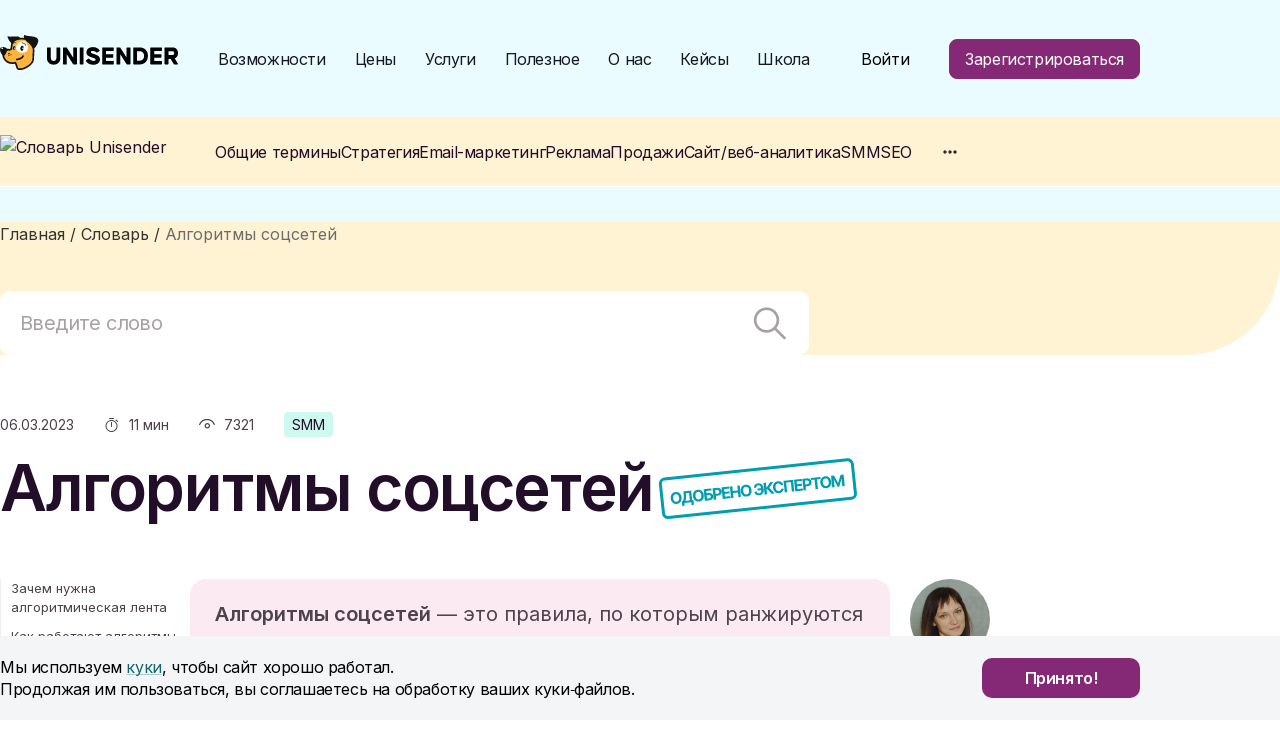

--- FILE ---
content_type: text/html; charset=UTF-8
request_url: https://www.unisender.com/ru/glossary/chto-takoe-algoritmy-socialnyh-setei/
body_size: 32074
content:
<!DOCTYPE html>
<html lang="ru" class="no-js">
<head>

<meta charset="utf-8">
<meta name="viewport" content="width=device-width, initial-scale=1, shrink-to-fit=no">


	<!-- This site is optimized with the Yoast SEO plugin v23.4 - https://yoast.com/wordpress/plugins/seo/ -->
	<title>Что такое алгоритмы соцсетей и как они работают | Unisender</title>
	<meta name="description" content="Рассказываем, что такое алгоритмы соцсетей и как продвигаются посты в ленте. Вы узнаете, как работают алгоритмы Вконтакте, Youtube, Instagram*." />
	<link rel="canonical" href="https://www.unisender.com/ru/glossary/chto-takoe-algoritmy-socialnyh-setei/" />
	<meta property="og:locale" content="ru_RU" />
	<meta property="og:type" content="article" />
	<meta property="og:title" content="Что такое алгоритмы соцсетей и как они работают | Unisender" />
	<meta property="og:description" content="Рассказываем, что такое алгоритмы соцсетей и как продвигаются посты в ленте. Вы узнаете, как работают алгоритмы Вконтакте, Youtube, Instagram*." />
	<meta property="og:url" content="https://www.unisender.com/ru/glossary/chto-takoe-algoritmy-socialnyh-setei/" />
	<meta property="og:site_name" content="Unisender" />
	<meta property="article:modified_time" content="2023-03-29T12:09:54+00:00" />
	<meta property="og:image" content="https://www.unisender.com/wp-content/uploads/2023/03/algoritmy-soczialnyh-setej-eto.png" />
	<meta property="og:image:width" content="999" />
	<meta property="og:image:height" content="540" />
	<meta property="og:image:type" content="image/png" />
	<meta name="twitter:card" content="summary_large_image" />
	<meta name="twitter:label1" content="Примерное время для чтения" />
	<meta name="twitter:data1" content="9 минут" />
	<!-- / Yoast SEO plugin. -->



<meta name="yandex-verification" content="a99b5f41d9c92d4b">
<meta name="google-site-verification" content="nrxNna8jxSZKLegYziYuRLADqWvgRPDfjFP0NvURwGs">

    <!-- Preconnect & DNS-prefetch -->
    <link rel="dns-prefetch" href="//px.racs.rest">
    <link rel="preconnect" href="https://px.racs.rest" crossorigin>

    <link rel="preconnect" href="https://fonts.googleapis.com">
    <link rel="preconnect" href="https://fonts.gstatic.com" crossorigin>

    <link rel="dns-prefetch" href="//affiliate.unisender.com">
    <link rel="preconnect" href="https://affiliate.unisender.com">

    <link rel="dns-prefetch" href="//cdn.jsdelivr.net">
    <link rel="preconnect" href="https://cdn.jsdelivr.net" crossorigin>

    <link rel="dns-prefetch" href="//cdn.growthbook.io">
    <link rel="preconnect" href="https://cdn.growthbook.io" crossorigin>
    <!-- End Preconnect & DNS-prefetch -->


<script data-racs-rest-loader="true" base-url="https://px.racs.rest/" script-url="https://px.racs.rest/scripts/v2/" src="https://px.racs.rest/scripts/v2/loader.js?sk=6b10ab6c1d33db7d509192e9461bd752" async defer></script>

<!-- Шрифты -->
<link rel="preload" as="style" href="https://fonts.googleapis.com/css2?family=Inter:wght@400;600;700&display=swap"
      onload="this.onload=null;this.rel='stylesheet'">
<noscript>
	<link rel="stylesheet" href="https://fonts.googleapis.com/css2?family=Inter:wght@400;600;700&display=swap">
</noscript>

<!-- Иконки для Apple -->
<link rel="apple-touch-icon-precomposed" href="/apple-touch-icon-precomposed.png">
<link rel="apple-touch-icon" sizes="57x57" href="/apple-icon-57x57.png">
<link rel="apple-touch-icon" sizes="60x60" href="/apple-icon-60x60.png">
<link rel="apple-touch-icon" sizes="72x72" href="/apple-icon-72x72.png">
<link rel="apple-touch-icon" sizes="76x76" href="/apple-icon-76x76.png">
<link rel="apple-touch-icon" sizes="114x114" href="/apple-icon-114x114.png">
<link rel="apple-touch-icon" sizes="120x120" href="/apple-icon-120x120.png">
<link rel="apple-touch-icon" sizes="144x144" href="/apple-icon-144x144.png">
<link rel="apple-touch-icon" sizes="152x152" href="/apple-icon-152x152.png">
<link rel="apple-touch-icon" sizes="180x180" href="/apple-icon-180x180.png">
<link rel="apple-touch-icon" sizes="120x120" href="/apple-touch-icon-120x120.png">
<link rel="apple-touch-icon" href="/apple-touch-icon.png">

<link rel="icon" href="/favicon.ico">
<link rel="manifest" href="/manifest.json">
<link rel="mask-icon" href="/safari-pinned-tab.svg" color="#5bbad5">
<meta name="msapplication-TileColor" content="#da532c">
<meta name="theme-color" content="#ffffff">
<meta name="format-detection" content="telephone=no">


<!-- Стили -->
<link rel="stylesheet" href="https://www.unisender.com/wp-content/themes/UniSender/templates/common/styles/styles.min.css?v=9872fb49ec74e90ca8c81f78630cdd18">

<!-- Иконки для подменю в шапке сайта, чтобы загружались через админку -->
<style>
header .submenu-1 > .menu-level-2--new2 > li:nth-child(1) > a::before {
background-image: url(https://www.unisender.com/wp-content/uploads/2022/04/featues-1.svg);
}

header .submenu-1 > .menu-level-2--new2 > li:nth-child(2) > a::before {
background-image: url(https://www.unisender.com/wp-content/uploads/2022/04/featues-2.svg);
}

header .submenu-1 > .menu-level-2--new2 > li:nth-child(3) > a::before {
background-image: url(https://www.unisender.com/wp-content/uploads/2025/09/icon_automatisation.svg);
}

header .submenu-1 > .menu-level-2--new2 > li:nth-child(4) > a::before {
background-image: url(https://www.unisender.com/wp-content/uploads/2024/06/integraczii_1.svg);
}

header .submenu-1 > .menu-level-2--new2 > li:nth-child(5) > a::before {
background-image: url(https://www.unisender.com/wp-content/uploads/2022/04/featues-3.svg);
}

header .submenu-1 > .menu-level-2--new2 > li:nth-child(6) > a::before {
background-image: url(https://www.unisender.com/wp-content/uploads/2022/04/featues-4.svg);
}

header .submenu-4 > .menu-level-2--new2 > li:nth-child(1) > a::before {
background-image: url(https://www.unisender.com/wp-content/uploads/2022/04/usefull-2.svg);
}

header .submenu-4 > .menu-level-2--new2 > li:nth-child(2) > a::before {
background-image: url(https://www.unisender.com/wp-content/uploads/2025/09/icon_menu_zhurnal_konvert.svg);
}

header .submenu-4 > .menu-level-2--new2 > li:nth-child(3) > a::before {
background-image: url(https://www.unisender.com/wp-content/uploads/2022/04/usefull-3.svg);
}

header .submenu-4 > .menu-level-2--new2 > li:nth-child(4) > a::before {
background-image: url(https://www.unisender.com/wp-content/uploads/2022/06/icon_free-instruments.svg);
}

header .submenu-5 > .menu-level-2--new2 > li:nth-child(1) > a::before {
background-image: url(https://www.unisender.com/wp-content/uploads/2022/04/about-1.svg);
}

header .submenu-5 > .menu-level-2--new2 > li:nth-child(2) > a::before {
background-image: url(https://www.unisender.com/wp-content/uploads/2022/04/about-2.svg);
}

header .submenu-5 > .menu-level-2--new2 > li:nth-child(3) > a::before {
background-image: url(https://www.unisender.com/wp-content/uploads/2022/04/about-3.svg);
}

header .submenu-5 > .menu-level-2--new2 > li:nth-child(4) > a::before {
background-image: url(https://www.unisender.com/wp-content/uploads/career_icon.svg);
}

header .submenu-5 > .menu-level-2--new2 > li:nth-child(5) > a::before {
background-image: url(https://www.unisender.com/wp-content/uploads/2022/04/about-5.svg);
}

header .submenu-5 > .menu-level-2--new2 > li:nth-child(6) > a::before {
background-image: url(https://www.unisender.com/wp-content/uploads/2024/05/rupor.svg);
}

header .submenu-5 > .menu-level-2--new2 > li:nth-child(7) > a::before {
background-image: url(https://www.unisender.com/wp-content/uploads/2025/10/nko-icon.svg);
}

</style>



<script>
function getCookie(name) {
var match = document.cookie.match(new RegExp(name + '=([^;]+)'));
if (match) return match[1];
}

function setCookie(cookieName, time, param) {
if (param === undefined) param = false;

var date = new Date(),
domain = "." + window.location.host.replace(/^(www|admitad)\./, "");

date.setDate(date.getDate() + time);
document.cookie = cookieName + "=" + param + ";path=/;domain=" + domain + ";expires=" + date;
}

setCookie("wp-wpml_current_language", 365, "ru");
</script>

<!-- GrowthBook JavaScript SDK -->
<script>
    function growthbookInit() {
        const getUUID = () => {
            const COOKIE_NAME = "gbuuid";
            const COOKIE_DAYS = 400; // 400 days is the max cookie duration for chrome

            // use the browsers crypto.randomUUID if set
            const genUUID = () => {
                if (window?.crypto?.randomUUID) return window.crypto.randomUUID();
                return ([1e7] + -1e3 + -4e3 + -8e3 + -1e11).replace(/[018]/g, c =>
                    (c ^ crypto.getRandomValues(new Uint8Array(1))[0] & 15 >> c / 4).toString(16)
                );
            }
            const getCookie = (name) => {
                let value = `; ${document.cookie}`;
                let parts = value.split(`; ${name}=`);
                if (parts.length === 2) {
                    let existing = parts.pop().split(';').shift();
                    setCookie(name, existing);
                    return existing;
                }
            }
            const setCookie = (name, value) => {
                var d = new Date();
                d.setTime(d.getTime() + 24 * 60 * 60 * 1000 * COOKIE_DAYS);
                document.cookie = name + "=" + value + ";path=/;domain=unisender.com;expires=" + d.toGMTString();
            }

            // get the existing UUID from cookie if set, otherwise create one and store it in the cookie
            let existing = getCookie(COOKIE_NAME);
            if (existing) return existing;

            const uuid = genUUID();
            setCookie(COOKIE_NAME, uuid);
            return uuid;
        }

        // Create a GrowthBook instance
        const gb = new window.growthbook.GrowthBook({
            apiHost: "https://cdn.growthbook.io",
            clientKey: "sdk-glPPi72CIi36Inhq",
            attributes: {
                id: getUUID(),
            },
            navigate: (url) => window.location.replace(`${url}${url.includes('?') ? '&' : '?'}abtest=1`),
            navigateDelay: 500,
            enableDevMode: true,
            trackingCallback: (experiment, result) => {
                if (experiment) {
                    gb.context.antiFlicker = true;
                    gb.context.antiFlickerTimeout = 1500;

                    sessionStorage.setItem('experiment_id', experiment.key);
                    sessionStorage.setItem('variation_id', result.key);

                    window.dataLayer = window.dataLayer || [];
                    window.dataLayer.push({
                        'event': 'experiment_viewed', 'experimentId': experiment.key,
                        'variationId': result.key
                    });
                }
            },
        });

        gb.init();
    }
</script>
<script src="https://cdn.jsdelivr.net/npm/@growthbook/growthbook/dist/bundles/index.min.js" async onload="growthbookInit()" fetchpriority="high"></script>

<script>
	window.initPAP = function () {
		try {
			PostAffTracker.setAccountId('default1');
			PostAffTracker.setParamNameUserId('a');
			PostAffTracker.track();
		} catch (e) {
			console.error('Error initializing PAP tracker:', e);
		}
	};
</script>
<script id="pap_x2s6df8d" src="https://affiliate.unisender.com/scripts/trackjs.js" async></script>

		<script src="https://www.unisender.com/wp-content/themes/UniSender/templates/HomePageNew3/libs/jQuery/jquery-3.4.1.min.js"></script>

	<script>
		// объект настроек плагина WP REACTIONS PRO
		const wpreactions = {
			pluginUrl: 'https://www.unisender.com/wp-content/plugins/wpreactions-pro/',
			ajaxurl: 'https://www.unisender.com/wp-admin/admin-ajax.php',
			emojis_path: 'https://www.unisender.com/wp-content/plugins/wpreactions-pro/assets/emojis/',
			social_platforms: {"facebook":{"label":"Facebook","color":"#3b5998","url":{"desktop":"https:\/\/www.facebook.com\/sharer\/sharer.php?u="}},"twitter":{"label":"Twitter","color":"#00acee","url":{"desktop":"https:\/\/twitter.com\/intent\/tweet?text="}},"whatsapp":{"label":"Whatsapp","color":"#25d366","url":{"desktop":"https:\/\/api.whatsapp.com\/send?text="}},"linkedin":{"label":"Linkedin","color":"#0077b5","url":{"desktop":"https:\/\/www.linkedin.com\/shareArticle?url="}},"pinterest":{"label":"Pinterest","color":"#bd081c","url":{"desktop":"https:\/\/pinterest.com\/pin\/create\/link\/?url="}},"messenger":{"label":"Messenger","color":"#0078FF","url":{"desktop":"https:\/\/www.facebook.com\/dialog\/send?app_id=140586622674265&redirect_uri=https:\/\/facebook.com&link=","mobile":"fb-messenger:\/\/share?link="}},"reddit":{"label":"Reddit","color":"#ff4500","url":{"desktop":"https:\/\/reddit.com\/submit?url="}},"telegram":{"label":"Telegram","color":"#0088cc","url":{"desktop":"https:\/\/t.me\/share\/url?url="}},"tumblr":{"label":"Tumblr","color":"#001935","url":{"desktop":"https:\/\/tumblr.com\/widgets\/share\/tool?canonicalUrl="}},"vkontakte":{"label":"VKontakte","color":"#5181B8","url":{"desktop":"https:\/\/vk.com\/share.php?url="}},"gmail":{"label":"Gmail","color":"#D44638","url":{"desktop":"https:\/\/mail.google.com\/mail\/?view=cm&su=Shared%20with%20wpreactions&body=","mobile":"mailto:?Subject=Shared%20with%20wpreactions&body="}},"email":{"label":"Email","color":"#424242","url":{"desktop":"mailto:?Subject=Shared%20with%20wpreactions&body="}}},
			version: '2.6.52',
			user_reaction_limitation: 1		};

		// для плагина Full Text Search
		document.wpfts_ajaxurl = "/wp-admin/admin-ajax.php";
	</script>

	<!-- Плагин Full Text Search -->
	<link rel='stylesheet' id='wpfts_jquery-ui-styles-css'
	      href='/wp-content/plugins/fulltext-search/style/wpfts_autocomplete.css?ver=1.42.124'
	      media="print" onload="this.media='all'">

	<!-- Дополнительные стили -->
	<link rel="stylesheet"
	      href="https://www.unisender.com/wp-content/themes/UniSender/templates/common/libs/Magnific-Popup-master/dist/magnific-popup.css">
	<link rel="stylesheet" href="https://www.unisender.com/wp-content/themes/UniSender/templates/glossary-common/css/glossary-common.min.css?v=d87e7ea2c5512cca93f602b09107b28b">
	<link rel="stylesheet" href="https://www.unisender.com/wp-content/themes/UniSender/templates/single-glossary/css/single-glossary.min.css?v=f83a3b016e24f613cfa89e6d6827e4b1">
</head>
<body>


<header class="header js-analytics-block" data-html-id="header" data-block-name="Menu">
    <div class="container">
        <div class="header_wrap">
            <div class="header_wrap__left">
                <div class="logo">
                                        <a href="/">
                        <img width="178" height="35" fetchpriority="high"
                             src="https://www.unisender.com/wp-content/uploads/2021/04/unisender.svg"
                             alt="Unisender">
                    </a>
                </div>


                <nav class="nav-menu--new2">

                                            <ul class="menu-level-1--new2">
                                                            <li>
                                                                            <span>Возможности</span>
                                                                                                                                            <ul class="menu-level-2--new2">
                                                                                                                        <li >
                                                                    <a href="/ru/features/email/"
                                                                       target="_self">
                                                                        Email рассылка                                                                                                                                            </a>
                                                                                                                                            <ul class="menu-level-3--new2">
                                                                                                                                                            <li >
                                                                                    <a href="/ru/features/email/konstruktor-pisem/"
                                                                                       target="_self">Создание письма</a>
                                                                                </li>
                                                                                                                                                            <li >
                                                                                    <a href="/ru/features/email/triggernye-rassylki/"
                                                                                       target="_self">Триггерные письма</a>
                                                                                </li>
                                                                                                                                                            <li >
                                                                                    <a href="/ru/templates/"
                                                                                       target="_self">Бесплатные шаблоны</a>
                                                                                </li>
                                                                                                                                                            <li >
                                                                                    <a href="/ru/features/email/tranzakcionnye-rassylki/"
                                                                                       target="_self">Транзакционные письма</a>
                                                                                </li>
                                                                                                                                                            <li >
                                                                                    <a href="/ru/features/email/formy-podpiski/"
                                                                                       target="_self">Форма подписки</a>
                                                                                </li>
                                                                                                                                                            <li >
                                                                                    <a href="/ru/features/email/unisender-go-email-smtp-api/"
                                                                                       target="_self">Email-транспорт</a>
                                                                                </li>
                                                                                                                                                            <li >
                                                                                    <a href="/ru/features/email/segmentacija-bazy-podpischikov/"
                                                                                       target="_self">Сегментация базы</a>
                                                                                </li>
                                                                                                                                                            <li >
                                                                                    <a href="/ru/features/email/validator/"
                                                                                       target="_self">Email валидатор</a>
                                                                                </li>
                                                                                                                                                            <li >
                                                                                    <a href="/ru/features/email/analitika-rassylok/"
                                                                                       target="_self">Аналитика</a>
                                                                                </li>
                                                                                                                                                            <li >
                                                                                    <a href="/ru/support/category/api/"
                                                                                       target="_self">API</a>
                                                                                </li>
                                                                                                                                                            <li >
                                                                                    <a href="/ru/features/email/ab-testirovanie-rassylok/"
                                                                                       target="_self">A/B тесты</a>
                                                                                </li>
                                                                                                                                                            <li class="menu-level-3__joining-item">
                                                                                    <a href="/ru/features/"
                                                                                       target="_self">Все возможности</a>
                                                                                </li>
                                                                                                                                                    </ul>
                                                                                                                                    </li>
                                                            
                                                                                                                        <li >
                                                                    <a href="/ru/features/chat-bot/"
                                                                       target="_self">
                                                                        Чат-боты                                                                                                                                            </a>
                                                                                                                                            <ul class="menu-level-3--new2">
                                                                                                                                                            <li >
                                                                                    <a href="/ru/features/chat-bot/telegram/"
                                                                                       target="_self">Чат-боты в Telegram</a>
                                                                                </li>
                                                                                                                                                    </ul>
                                                                                                                                    </li>
                                                            
                                                                                                                        <li >
                                                                    <a href="/ru/features/omnikanalnaya-avtomatizatsya/"
                                                                       target="_self">
                                                                        Автоматизация                                                                                                                                            </a>
                                                                                                                                    </li>
                                                            
                                                                                                                        <li >
                                                                    <a href="/ru/integrations/"
                                                                       target="_self">
                                                                        Интеграции                                                                                                                                            </a>
                                                                                                                                            <ul class="menu-level-3--new2">
                                                                                                                                                            <li >
                                                                                    <a href="/ru/support/category/integration/"
                                                                                       target="_self">Список интеграций</a>
                                                                                </li>
                                                                                                                                                            <li >
                                                                                    <a href="/ru/kursy/kurs-po-rabote-s-integracziyami/"
                                                                                       target="_self">Курс по интеграциям</a>
                                                                                </li>
                                                                                                                                                    </ul>
                                                                                                                                    </li>
                                                            
                                                                                                                        <li >
                                                                    <a href="/ru/features/konstruktor-landing-page/"
                                                                       target="_self">
                                                                        Лендинги                                                                                                                                            </a>
                                                                                                                                    </li>
                                                            
                                                                                                                        <li >
                                                                    <a href="/ru/features/sms-rassylka/"
                                                                       target="_self">
                                                                        SMS рассылка                                                                                                                                            </a>
                                                                                                                                    </li>
                                                            
                                                                                                            </ul>
                                                                                                                                                                                                        </li>
                                                            <li>
                                                                                                                                        <a href="/ru/prices/"
                                                       target="_self">Цены</a>
                                                                                                                                                                                                        </li>
                                                            <li>
                                                                                                                                        <a href="/ru/services/"
                                                       target="_self">Услуги</a>
                                                                                                                                                                                                        </li>
                                                            <li>
                                                                            <span>Полезное</span>
                                                                                                                                            <ul class="menu-level-2--new2">
                                                                                                                        <li >
                                                                    <a href="/ru/support/"
                                                                       target="_self">
                                                                        База знаний                                                                                                                                            </a>
                                                                                                                                    </li>
                                                            
                                                                                                                        <li >
                                                                    <a href="/ru/blog/"
                                                                       target="_self">
                                                                        Журнал «Конверт»                                                                                                                                            </a>
                                                                                                                                    </li>
                                                            
                                                                                                                        <li >
                                                                    <a href="/ru/glossary/"
                                                                       target="_self">
                                                                        Словарь маркетолога                                                                                                                                            </a>
                                                                                                                                    </li>
                                                            
                                                                                                                        <li >
                                                                    <a href="/ru/besplatnye-instrumenty-marketinga/"
                                                                       target="_self">
                                                                        Бесплатные инструменты                                                                                                                                            </a>
                                                                                                                                    </li>
                                                            
                                                                                                            </ul>
                                                                                                                                                                                                        </li>
                                                            <li>
                                                                            <span>О нас</span>
                                                                                                                                            <ul class="menu-level-2--new2">
                                                                                                                        <li >
                                                                    <a href="/ru/about/"
                                                                       target="_self">
                                                                        О компании                                                                                                                                            </a>
                                                                                                                                    </li>
                                                            
                                                                                                                        <li >
                                                                    <a href="/ru/otzivy/"
                                                                       target="_self">
                                                                        Отзывы                                                                                                                                            </a>
                                                                                                                                    </li>
                                                            
                                                                                                                        <li >
                                                                    <a href="/ru/contacts/"
                                                                       target="_self">
                                                                        Контакты                                                                                                                                            </a>
                                                                                                                                    </li>
                                                            
                                                                                                                        <li >
                                                                    <a href="/ru/about/career/"
                                                                       target="_self">
                                                                        Карьера                                                                                                                                            </a>
                                                                                                                                    </li>
                                                            
                                                                                                                        <li >
                                                                    <a href="/ru/partners/"
                                                                       target="_self">
                                                                        Партнерам                                                                                                                                            </a>
                                                                                                                                    </li>
                                                            
                                                                                                                        <li >
                                                                    <a href="/ru/press/"
                                                                       target="_self">
                                                                        Пресс-центр                                                                                                                                            </a>
                                                                                                                                    </li>
                                                            
                                                                                                                        <li >
                                                                    <a href="/ru/about/nko/"
                                                                       target="_self">
                                                                        Поддержка НКО                                                                                                                                            </a>
                                                                                                                                    </li>
                                                            
                                                                                                            </ul>
                                                                                                                                                                                                        </li>
                                                            <li>
                                                                                                                                        <a href="/ru/blog/kejsy/"
                                                       target="_self">Кейсы</a>
                                                                                                                                                                                                        </li>
                                                            <li>
                                                                                                                                        <a href="https://school.unisender.com/"
                                                       target="_self">Школа</a>
                                                                                                                                                                                                        </li>
                                                    </ul>
                    
                    <ul class="button-registrations d-xl-none">
                                                    <li class="signup">
                                <a rel="noopener" href="https://cp.unisender.com/ru/v5/registration/step/1?plc=header&#038;object=button&#038;offer=registration&#038;type=static_m&#038;name=main"
                                   target="_blank"
                                   class="button button-purple gtm-registration-header">Зарегистрироваться</a>
                            </li>
                        
                                                    <li class="login">
                                <a rel="noopener" href="https://cp.unisender.com/ru/v5/login"
                                   target="_blank">Войти</a>
                            </li>
                                            </ul>
                </nav>


            </div>
            <div class="header_wrap__right">
                <div class="header-btns d-none d-xl-block">
                    <ul>
                        <li class="login">
                            <a rel="noopener" href="https://cp.unisender.com/ru/v5/login"
                               target="_blank">Войти</a>
                        </li>
                        <li class="signup">
                                                            <a rel="noopener" href="https://cp.unisender.com/ru/v5/registration/step/1?plc=header&#038;object=button&#038;offer=registration&#038;type=static&#038;name=main"
                                   target="_blank"
                                   class="button button-purple gtm-registration-header">Зарегистрироваться</a>
                                                    </li>
                    </ul>
                </div>
                <button class="hamburger hamburger--squeeze" type="button">
                  <span class="hamburger-box">
                    <span class="hamburger-inner">...</span>
                  </span>
                </button>

            </div>
        </div>
    </div>

            <div class="header_glossary">
            <div class="container">
                <div class="header_glossary__nav">
                    <div class="logo">
                        <a href="/ru/glossary/">
                            <img width="187" height="34" src="https://www.unisender.com/wp-content/themes/UniSender/templates/glossary-common/img/logo.svg?v=b4655d02f67d52b85f1bb845894f2d30"
                                 alt="Словарь Unisender">
                        </a>
                    </div>

                    <div class="tags__wrapper">
                                                <div class="first-tags">
                            <div class="container">
                                <ul class="menu">
                                                                            <li class="menu-item">
                                            <a href="https://www.unisender.com/ru/glossary/obshchie-terminy/">
                                                Общие термины                                            </a>
                                        </li>
                                                                            <li class="menu-item">
                                            <a href="https://www.unisender.com/ru/glossary/strategiya/">
                                                Стратегия                                            </a>
                                        </li>
                                                                            <li class="menu-item">
                                            <a href="https://www.unisender.com/ru/glossary/email-marketing/">
                                                Email-маркетинг                                            </a>
                                        </li>
                                                                            <li class="menu-item">
                                            <a href="https://www.unisender.com/ru/glossary/reklama/">
                                                Реклама                                            </a>
                                        </li>
                                                                            <li class="menu-item">
                                            <a href="https://www.unisender.com/ru/glossary/prodazhi/">
                                                Продажи                                            </a>
                                        </li>
                                                                            <li class="menu-item">
                                            <a href="https://www.unisender.com/ru/glossary/veb-analitika/">
                                                Сайт/веб-аналитика                                            </a>
                                        </li>
                                                                            <li class="menu-item">
                                            <a href="https://www.unisender.com/ru/glossary/smm/">
                                                SMM                                            </a>
                                        </li>
                                                                            <li class="menu-item">
                                            <a href="https://www.unisender.com/ru/glossary/seo/">
                                                SEO                                            </a>
                                        </li>
                                                                    </ul>
                            </div>
                        </div>

                                                    <div class="all-tags">
                                <div class="container">
                                    <ul class="menu">
                                                                                    <li class="menu-item">
                                                <a href="https://www.unisender.com/ru/glossary/kontent-marketing/">
                                                                                                            Контент-маркетинг                                                                                                    </a>
                                            </li>
                                                                                    <li class="menu-item">
                                                <a href="https://www.unisender.com/ru/glossary/brending/">
                                                                                                            Брендинг                                                                                                    </a>
                                            </li>
                                                                                    <li class="menu-item">
                                                <a href="https://www.unisender.com/ru/glossary/pr/">
                                                                                                            PR                                                                                                    </a>
                                            </li>
                                                                                    <li class="menu-item">
                                                <a href="https://www.unisender.com/ru/glossary/jobs/">
                                                                                                            <b>Профессии</b>
                                                                                                    </a>
                                            </li>
                                                                                <li class="menu-item">
                                            <a href="https://www.unisender.com/ru/glossary/persons/"><b>Персоны</b></a>
                                        </li>
                                        <li class="menu-item">
                                            <a href="https://www.unisender.com/ru/tests/"><b>Тесты</b></a>
                                        </li>
                                    </ul>
                                </div>
                            </div>
                                            </div>

                    <div class="show-btn__wrapper">
                        <button type="button" class="show-more" aria-label="Раскрыть меню с темами">
                            <span class="mobile-label">Все темы</span>
                            <svg width="24" height="24" viewBox="0 0 24 24" fill="none" xmlns="http://www.w3.org/2000/svg">
                                <rect width="24" height="24" fill="none" />
                                <path d="M6 14C5.45 14 4.97917 13.8042 4.5875 13.4125C4.19583 13.0208 4 12.55 4 12C4 11.45 4.19583 10.9792 4.5875 10.5875C4.97917 10.1958 5.45 10 6 10C6.55 10 7.02083 10.1958 7.4125 10.5875C7.80417 10.9792 8 11.45 8 12C8 12.55 7.80417 13.0208 7.4125 13.4125C7.02083 13.8042 6.55 14 6 14ZM12 14C11.45 14 10.9792 13.8042 10.5875 13.4125C10.1958 13.0208 10 12.55 10 12C10 11.45 10.1958 10.9792 10.5875 10.5875C10.9792 10.1958 11.45 10 12 10C12.55 10 13.0208 10.1958 13.4125 10.5875C13.8042 10.9792 14 11.45 14 12C14 12.55 13.8042 13.0208 13.4125 13.4125C13.0208 13.8042 12.55 14 12 14ZM18 14C17.45 14 16.9792 13.8042 16.5875 13.4125C16.1958 13.0208 16 12.55 16 12C16 11.45 16.1958 10.9792 16.5875 10.5875C16.9792 10.1958 17.45 10 18 10C18.55 10 19.0208 10.1958 19.4125 10.5875C19.8042 10.9792 20 11.45 20 12C20 12.55 19.8042 13.0208 19.4125 13.4125C19.0208 13.8042 18.55 14 18 14Z" fill="#2C2C2C" />
                            </svg>
                        </button>
                    </div>

                </div>
            </div>
        </div>
    </header>


    <section class="breadcrumbs ">
        <div class="container">
            <span><span itemscope="" itemtype="http://schema.org/BreadcrumbList"><span itemprop="itemListElement" itemscope itemtype="http://schema.org/ListItem"><a href="/" itemprop="item"><span itemprop="name">Главная</span><meta itemprop="position" content="1"></a></span> /  <span itemprop="itemListElement" itemscope itemtype="http://schema.org/ListItem"><a href="https://www.unisender.com/ru/glossary/" itemprop="item"><span itemprop="name">Словарь</span><meta itemprop="position" content="2"></a></span> /  <span itemprop="itemListElement" itemscope itemtype="http://schema.org/ListItem"><span class="breadcrumb_last" itemprop="name">Алгоритмы соцсетей</span><meta itemprop="position" content="3"><meta itemprop="item" content="https://www.unisender.com/ru/glossary/chto-takoe-algoritmy-socialnyh-setei/"></span></span></span></span></span>        </div>
    </section>




<!-- Custom HTML -->
<main class="content-wrapper">

	<section class="glossary_head">
		<div class="container">
				<div class="wpfts_widget wpfts_search_widget presetid-glossary_search">
				<form role="search" class="wpfts_search_form-glossary_search search-form  wpfts_autocomplete" action="/search/" method="get">
			<input type="hidden" name="wpfts_wdgt" value="glossary_search">			<label>
				<span class="screen-reader-text">Найти:</span>
				<input type="search" class="search-field" placeholder="Поиск ..." value="" name="s">
			</label>
			<input type="submit" class="search-submit" value="Поиск">		</form>
	</div>
			</div>
	</section>

	<section class="glossary_content">
		<div class="container">

			<div class="articleInfo_top">
				<div class="articleInfo_top--item date" aria-label="Дата публикации статьи">
					<span>06.03.2023</span>
				</div>
				<div class="articleInfo_top--item time" aria-label="Время чтения" title="Время чтения">
					<svg width="16" height="16" viewBox="0 0 16 16" fill="none" xmlns="http://www.w3.org/2000/svg">
						<path
							d="M5 1.5C5 1.36739 5.05268 1.24021 5.14645 1.14645C5.24021 1.05268 5.36739 1 5.5 1H9.5C9.63261 1 9.75979 1.05268 9.85355 1.14645C9.94732 1.24021 10 1.36739 10 1.5C10 1.63261 9.94732 1.75979 9.85355 1.85355C9.75979 1.94732 9.63261 2 9.5 2H5.5C5.36739 2 5.24021 1.94732 5.14645 1.85355C5.05268 1.75979 5 1.63261 5 1.5ZM7.5 5C7.36739 5 7.24021 5.05268 7.14645 5.14645C7.05268 5.24021 7 5.36739 7 5.5V9.5C7 9.63261 7.05268 9.75979 7.14645 9.85355C7.24021 9.94732 7.36739 10 7.5 10C7.63261 10 7.75979 9.94732 7.85355 9.85355C7.94732 9.75979 8 9.63261 8 9.5V5.5C8 5.36739 7.94732 5.24021 7.85355 5.14645C7.75979 5.05268 7.63261 5 7.5 5ZM13.5 9C13.5 10.5913 12.8679 12.1174 11.7426 13.2426C10.6174 14.3679 9.0913 15 7.5 15C5.9087 15 4.38258 14.3679 3.25736 13.2426C2.13214 12.1174 1.5 10.5913 1.5 9C1.5 7.4087 2.13214 5.88258 3.25736 4.75736C4.38258 3.63214 5.9087 3 7.5 3C9.0913 3 10.6174 3.63214 11.7426 4.75736C12.8679 5.88258 13.5 7.4087 13.5 9ZM12.5 9C12.5 7.67392 11.9732 6.40215 11.0355 5.46447C10.0979 4.52678 8.82608 4 7.5 4C6.17392 4 4.90215 4.52678 3.96447 5.46447C3.02678 6.40215 2.5 7.67392 2.5 9C2.5 10.3261 3.02678 11.5979 3.96447 12.5355C4.90215 13.4732 6.17392 14 7.5 14C8.82608 14 10.0979 13.4732 11.0355 12.5355C11.9732 11.5979 12.5 10.3261 12.5 9ZM12.453 2.642C12.4069 2.59424 12.3517 2.55615 12.2907 2.52995C12.2297 2.50374 12.1641 2.48995 12.0977 2.48937C12.0313 2.4888 11.9655 2.50145 11.904 2.52659C11.8426 2.55173 11.7867 2.58886 11.7398 2.6358C11.6929 2.68275 11.6557 2.73857 11.6306 2.80002C11.6054 2.86147 11.5928 2.92731 11.5934 2.9937C11.594 3.06009 11.6077 3.1257 11.6339 3.1867C11.6602 3.2477 11.6982 3.30288 11.746 3.349L13.149 4.752C13.1951 4.79975 13.2503 4.83785 13.3113 4.86405C13.3723 4.89026 13.4379 4.90405 13.5043 4.90463C13.5707 4.9052 13.6365 4.89255 13.698 4.86741C13.7594 4.84227 13.8153 4.80514 13.8622 4.7582C13.9091 4.71125 13.9463 4.65543 13.9714 4.59398C13.9966 4.53253 14.0092 4.46669 14.0086 4.4003C14.008 4.33391 13.9943 4.2683 13.9681 4.2073C13.9418 4.1463 13.9038 4.09112 13.856 4.045L12.453 2.642Z"
							fill="#4D434B"/>
					</svg>
					<span>...</span>
				</div>
				<div class="articleInfo_top--item views" aria-label="Количество просмотров" title="Количество просмотров">
					<svg width="16" height="16" viewBox="0 0 16 16" fill="none" xmlns="http://www.w3.org/2000/svg">
						<path d="M0.666992 7.36176C3.58551 0.876157 12.3411 0.876157 15.2596 7.36176" stroke="#4D434B"
						      stroke-width="1.24862" stroke-linecap="round" stroke-linejoin="round"/>
						<path
							d="M8.31122 10.8363C7.75834 10.8363 7.22809 10.6167 6.83715 10.2257C6.4462 9.83478 6.22656 9.30454 6.22656 8.75165C6.22656 8.19877 6.4462 7.66852 6.83715 7.27758C7.22809 6.88663 7.75834 6.66699 8.31122 6.66699C8.86411 6.66699 9.39435 6.88663 9.7853 7.27758C10.1762 7.66852 10.3959 8.19877 10.3959 8.75165C10.3959 9.30454 10.1762 9.83478 9.7853 10.2257C9.39435 10.6167 8.86411 10.8363 8.31122 10.8363Z"
							stroke="#4D434B" stroke-width="1.24862" stroke-linecap="round" stroke-linejoin="round"/>
					</svg>
					<span>7321</span>
				</div>
				<div class="articleInfo_top--item category">
					<a class="category_link" href="https://www.unisender.com/ru/glossary/smm/">SMM</a> 				</div>
			</div>

			<div class="glossary_title">
				<h1 class="h1">Алгоритмы соцсетей</h1>
									<img class="img-title-expert" width="205" height="68" fetchpriority="high"
					     src="https://www.unisender.com/wp-content/themes/UniSender/templates/single-glossary/img/h1-approve.svg"
					     alt="Одобренно экспертом">
							</div>

			<div class="row">

				<div class="col-xl-2 d-none d-xl-block">
											<div class="post-navigation">
							<span class="nav-title title-btn">Алгоритмы соцсетей</span>
							<div class="tabs">
																	<a href="#anchor-1"
									   class="tab">Зачем нужна алгоритмическая лента</a>
																	<a href="#anchor-2"
									   class="tab">Как работают алгоритмы социальных сетей</a>
																	<a href="#anchor-3"
									   class="tab">Как работать с алгоритмами социальных сетей</a>
																	<a href="#anchor-4"
									   class="tab">Главные мысли</a>
															</div>
						</div>
									</div>

				<div class="col-xl-8">
					<div class="main-article-content">

						
						<div class="article_block_red" id="glossary-term"><p><b>Алгоритмы соцсетей</b><span style="font-weight: 400;"> — это правила, по которым ранжируются публикации в новостной ленте пользователей социальных сетей.</span></p></div>

						<!-- Эксперты статьи START -->
						<div class="article_experts">
															<div class="article_expert">
									<div class="wrap-img">
																				<img width="80" height="80" fetchpriority="high"
										     src="https://www.unisender.com/wp-content/uploads/2022/10/11-1-150x150.jpg"
										     alt="Алена Борщева">
									</div>
									<div class="wrap-text">
										<div class="up-name">Эксперт статьи</div>
										<div class="name">Алёна Борщева</div>
										<div
											class="descr">CEO сервиса аналитики соцсетей <a href="http://datafan.pro/" target="_blank" rel="nofollow">DataFan</a>, маркетинговый аналитик<br />
</div>
									</div>
								</div>
							
							<div class="article_expert">
								<div class="wrap-img">
									<img src="https://www.unisender.com/wp-content/uploads/2022/01/fathutdinova-dzhuliya-150x150.jpg" width="80" height="80" srcset="https://www.unisender.com/wp-content/uploads/2022/01/fathutdinova-dzhuliya-270x270.jpg 2x" alt="Джулия Фатхутдинова" class="avatar avatar-80 wp-user-avatar wp-user-avatar-80 alignnone photo no-border" />								</div>
								<div class="wrap-text">
									<div class="up-name">Автор статьи</div>
									<div class="name">Джулия Фатхутдинова</div>
									<div class="descr"></div>
								</div>
							</div>

                                                            <div class="tg-block">
                                    <a href="https://t.me/+2Iq7b56qxQZjNmRi"
                                       target="_blank"
                                        rel="noopener"                                       class="tg-link">
                                        <img width="33" height="33" class="no-border"
                                             src="https://www.unisender.com/wp-content/themes/UniSender/templates/single-glossary/img/tg_icon.svg"
                                             alt="">
                                        Телеграм-канал «Говори как маркетолог»                                    </a>
                                </div>
                            						</div>
						<!-- Эксперты статьи END -->

						<!-- Баннер на регистрацию -->
						<div class="banner_registration">
							<!-- случайным образом выбран баннер из конструктора -->
<div class="banner_constructor"
	 style="background-color: #deccfc">
	<div class="text-block"
		>
		<div class="h2"
			>
			Генерируйте
письма с ИИ		</div>
					<div class="text-content"
				 style="color: #000000">
				<p class="title_nowrap">Больше не надо тратить время</p>
<p class="title_nowrap">на дизайн и тексты писем.</p>
<p class="title_nowrap">ИИ‑ассистент всё сделает сам.</p>
			</div>
							<a href="https://cp.unisender.com/ru/v5/registration/step/1?plc=glossary&#038;object=banner&#038;offer=registration&#038;type=rotate&#038;name=ai_new"
			   target="_self"
				               class="button button-purple"
				 style="background-color: #000000">
				Попробовать			</a>
			</div>
			<div class="image-wrapper">
			<img class="img-responsive no-border" loading="lazy"
			     width="396"
			     height="388"
			     src="https://www.unisender.com/wp-content/uploads/2025/10/group-17.png"
			     alt="Генерируйте
письма с ИИ"
				>
		</div>
				<div class="ads"
			 style="color: #000000; ">
			Реклама. ООО «Юнисендер СМАРТ», ИНН 9731091240, erid:2VSb5yDJmG5		</div>
	</div>
						</div>

						<!-- Основной контент статьи START -->
						
		<div id="eckb-article-page-container-v2" class="eckb-article-page-content-counter eckb_ap_active_theme_UniSender " data-mobile_breakpoint="768">    				<a href="#eckb-article-content" class="eckb-skip-link eckb-screen-reader-text">Skip to main content</a>   <div id="eckb-article-header" ></div>
			<div id="eckb-article-body">  <div id="eckb-article-left-sidebar" ></div>
		        <article id="eckb-article-content" tabindex="-1" data-article-id="260490" >                        <div id="eckb-article-content-header" ></div><div id="eckb-article-content-body" >
<p><span style="font-weight: 400;">Пользователь открывает «ВКонтакте» и видит вчерашний пост о конференции по маркетингу, свежую фотографию подруги и статью об адронном коллайдере. Эти публикации попали в ленту, потому что их оценили и подобрали алгоритмы </span><a href="https://www.unisender.com/ru/glossary/chto-takoe-soczialnaya-set/" data-wpel-link="internal" target="_blank"><span style="font-weight: 400;">социальных сетей</span></a><span style="font-weight: 400;">.</span></p>
<h2>Зачем нужна алгоритмическая лента</h2>
<p><span style="font-weight: 400;">Когда социальные сети были не столь популярны, посты в ленте появлялись в хронологическом порядке. Пользователи подписывались на друзей и на пару десятков пабликов и успевали просмотреть все публикации.</span></p>
<p><span style="font-weight: 400;">Количество подписок и контента возросло с геометрической прогрессией. Пользователи просто не успевали просмотреть все новости. Поэтому социальные сети начали разрабатывать систему рекомендаций. Чтобы пользователь увидел в своей ленте все самое важное и интересное.</span></p>
<div id="attachment_260491" style="width: 904px" class="wp-caption alignnone"><img loading="lazy" decoding="async" aria-describedby="caption-attachment-260491" class="size-full wp-image-260491" src="https://www.unisender.com/wp-content/uploads/2023/03/1-lenty-dva-vida.jpg" alt="Хронологическая и алгоритмическая лента" width="894" height="857" srcset="https://www.unisender.com/wp-content/uploads/2023/03/1-lenty-dva-vida.jpg 894w, https://www.unisender.com/wp-content/uploads/2023/03/1-lenty-dva-vida-300x288.jpg 300w, https://www.unisender.com/wp-content/uploads/2023/03/1-lenty-dva-vida-768x736.jpg 768w" sizes="auto, (max-width: 894px) 100vw, 894px" /><p id="caption-attachment-260491" class="wp-caption-text">Хронологическая лента показывает посты в порядке их публикации. Алгоритмическая лента в первую очередь показывает интересные для пользователя записи</p></div>
<p><span style="font-weight: 400;">Социальные сети постоянно совершенствуют алгоритмы, чтобы достичь определенных целей:</span></p>
<ul>
<li style="font-weight: 400;" aria-level="1"><span style="font-weight: 400;">увеличить время, которые пользователи проводят на платформе;</span></li>
<li style="font-weight: 400;" aria-level="1"><span style="font-weight: 400;">сформировать положительный пользовательский опыт;</span></li>
<li style="font-weight: 400;" aria-level="1"><span style="font-weight: 400;">популяризовать новые сервисы и форматы, например Reels или Клипы.</span></li>
</ul>
<p><span style="font-weight: 400;">Сейчас алгоритмы социальных сетей рекомендуют статьи, музыкальные подборки, приложения, друзей, сообщества, фильтруют негативные комментарии. </span></p>
<h2>Как работают алгоритмы социальных сетей</h2>
<p><span style="font-weight: 400;">Умная лента и рекомендации формируются с помощью машинного обучения, нейронных сетей и обратной связи пользователей. Алгоритмы анализируют параметры публикаций, реакции пользователей на пост или видео, количество переходов к конкретному посту из общей ленты.</span></p>
<p><span style="font-weight: 400;">Социальные сети не раскрывают принципы работы алгоритмов, чтобы блогеры и SMM-специалисты не злоупотребляли правилами и не продвигали свой контент искусственно. Статья опирается на практический опыт экспертов и пресс-релизы компаний.</span></p>
<h3>Алгоритмы «ВКонтакте»</h3>
<p><span style="font-weight: 400;">Платформа дает пользователям выбор: смотреть новости в хронологическом порядке или активировать умную ленту через опцию «сначала интересные». Также на сайте есть раздел рекомендации, в мобильной версии он называется «Для вас», с подборкой потенциально интересных постов. Помимо этого «ВКонтакте» рекомендует музыку, друзей, сообщества, приложения.</span></p>
<p><img loading="lazy" decoding="async" class="alignnone size-full wp-image-260492" src="https://www.unisender.com/wp-content/uploads/2023/03/2-rekomendaczii-vkontakte.jpg" alt="Лента «ВКонтакте»" width="1060" height="1610" srcset="https://www.unisender.com/wp-content/uploads/2023/03/2-rekomendaczii-vkontakte.jpg 1060w, https://www.unisender.com/wp-content/uploads/2023/03/2-rekomendaczii-vkontakte-198x300.jpg 198w, https://www.unisender.com/wp-content/uploads/2023/03/2-rekomendaczii-vkontakte-674x1024.jpg 674w, https://www.unisender.com/wp-content/uploads/2023/03/2-rekomendaczii-vkontakte-768x1166.jpg 768w, https://www.unisender.com/wp-content/uploads/2023/03/2-rekomendaczii-vkontakte-1011x1536.jpg 1011w" sizes="auto, (max-width: 1060px) 100vw, 1060px" /></p>
<p><span style="font-weight: 400;">«ВКонтакте» стремится увеличить время, проведенное в приложении, и </span><a href="https://vk.com/press/feed-recommendations-new?utm_source=ixbtcom" data-wpel-link="external" target="_blank" rel="nofollow noopener noreferrer"><span style="font-weight: 400;">поддерживает</span></a><span style="font-weight: 400;"> тренд на быстрое потребление контента и вовлечение. Поэтому продвигает яркие, вовлекающие посты.</span></p>
<div id="attachment_260493" style="width: 544px" class="wp-caption alignnone"><img loading="lazy" decoding="async" aria-describedby="caption-attachment-260493" class="size-full wp-image-260493" src="https://www.unisender.com/wp-content/uploads/2023/03/3-dlya-vas-vk.jpg" alt="Новый формат рекомендаций в «ВКонтакте»" width="534" height="1068" srcset="https://www.unisender.com/wp-content/uploads/2023/03/3-dlya-vas-vk.jpg 534w, https://www.unisender.com/wp-content/uploads/2023/03/3-dlya-vas-vk-150x300.jpg 150w, https://www.unisender.com/wp-content/uploads/2023/03/3-dlya-vas-vk-512x1024.jpg 512w" sizes="auto, (max-width: 534px) 100vw, 534px" /><p id="caption-attachment-260493" class="wp-caption-text">Раздел «Для вас» в новой версии мобильного приложения</p></div>
<p><span style="font-weight: 400;">«ВКонтакте» повышает в выдаче публикации, которые соответствуют следующим критериям:</span></p>
<ul>
<li style="font-weight: 400;" aria-level="1"><span style="font-weight: 400;">От друзей. Пользователи в первую очередь хотят видеть новости о жизни близких и знакомых людей.</span></li>
<li style="font-weight: 400;" aria-level="1"><span style="font-weight: 400;">От сообществ, с которыми взаимодействует пользователь. Заходит в сообщество, оставляет комментарии и реакции, репостит, пишет в сообщения группы. Именно поэтому компаниям и экспертам важно общаться с подписчиками, переписываться с ними, мотивировать их оставить комментарии. </span></li>
<li style="font-weight: 400;" aria-level="1"><span style="font-weight: 400;">Актуальные и новые. Приоритет отдается свежим постам. При этом умная лента учится определять, насколько материал актуален для конкретного пользователя. Если пост интересен, алгоритмы все равно поднимут его вверх. А еще есть контент, который почти не теряет своей актуальности, например эстетичные подборки фотографий и полезные карточки. </span></li>
<li style="font-weight: 400;" aria-level="1"><span style="font-weight: 400;">Много реакций и комментариев. Социальная сеть стремится вовлекать пользователей во взаимодействие внутри приложения. Поэтому контент, который мотивирует читателей комментировать и обсуждать, поднимается в ленте. </span></li>
<li style="font-weight: 400;" aria-level="1"><span style="font-weight: 400;">Контента, который нравится пользователю. Если человек часто смотрит видео, посты с роликами будут вверху ленты. А если он предпочитает текстовый формат, то получит в ленте больше статей и длинных постов. Тематика и интересы при этом тоже учитываются</span></li>
<li style="font-weight: 400;" aria-level="1"><span style="font-weight: 400;">Визуальная привлекательность. Алгоритмы продвигают компактные посты с фото, видео, клипами, которые привлекают внимание и эстетически приятны.</span></li>
<li style="font-weight: 400;" aria-level="1"><span style="font-weight: 400;">Адаптация контента под Accelerated Mobile Pages (АМР) — это технология для быстрой загрузки веб-страниц. Если страница, на которую ссылается пост, долго грузится, приоритет записи снижается. Это технический критерий. </span></li>
</ul>
<blockquote><p>&nbsp;</p>
<p><span style="font-weight: 400;">«ВКонтакте» </span><a href="https://vk.com/press/privacy-neural" data-wpel-link="external" target="_blank" rel="nofollow noopener noreferrer"><span style="font-weight: 400;">разрабатывает алгоритмы</span></a><span style="font-weight: 400;">, которые защищают участников сети от негативного контента и токсичных комментариев. Предложение активировать режим будет приходить пользователям, которые за час получили более трёх негативных комментариев или постов от незнакомых юзеров. В этом случае «Вконтакте» предложит изменить настройки на семь дней и будет рекомендовать пользователю посты о ментальном здоровье.</span></p></blockquote>
<p><span style="font-weight: 400;">Какой контент «ВКонтакте» пессимизирует, то есть не продвигает или понижает в рейтинге:</span></p>
<ul>
<li style="font-weight: 400;" aria-level="1"><span style="font-weight: 400;">рекламные посты; </span></li>
<li style="font-weight: 400;" aria-level="1"><span style="font-weight: 400;">записи со ссылками на внешние ресурсы;</span></li>
<li style="font-weight: 400;" aria-level="1"><span style="font-weight: 400;">публикации с видео на внешних видеохостингах, например, Youtube;</span></li>
<li style="font-weight: 400;" aria-level="1"><span style="font-weight: 400;">кликбейтные тексты, спам и записи с призывом подписаться, поставить лайк.</span></li>
</ul>
<h3>Алгоритмы «Одноклассников»</h3>
<p><span style="font-weight: 400;">В «Одноклассниках» тоже есть умная лента и рекомендации. Алгоритмы опираются на два ключевых фактора: </span></p>
<ul>
<li style="font-weight: 400;" aria-level="1"><span style="font-weight: 400;">качество группы — чем больше уникального контента публикуется в сообществе, тем выше его посты в ленте;</span></li>
<li style="font-weight: 400;" aria-level="1"><span style="font-weight: 400;">вовлеченность — насколько активно подписчики взаимодействует с контентом: ставят «Класс», пишут комментарии, смотрет видео и фото, участвуют в опросах.</span></li>
</ul>
<p><span style="font-weight: 400;">Социальная сеть пессимизирует посты, которые содержат кликбейт, спам, изображения плохого качества. А также публикации, которые не соответствуют основной тематике группы.</span></p>
<div id="attachment_260494" style="width: 814px" class="wp-caption alignnone"><img loading="lazy" decoding="async" aria-describedby="caption-attachment-260494" class="size-full wp-image-260494" src="https://www.unisender.com/wp-content/uploads/2023/03/4-rekomendaczii-v-odnoklassnikah.jpg" alt="Рекомендации в Одноклассниках" width="804" height="1088" srcset="https://www.unisender.com/wp-content/uploads/2023/03/4-rekomendaczii-v-odnoklassnikah.jpg 804w, https://www.unisender.com/wp-content/uploads/2023/03/4-rekomendaczii-v-odnoklassnikah-222x300.jpg 222w, https://www.unisender.com/wp-content/uploads/2023/03/4-rekomendaczii-v-odnoklassnikah-757x1024.jpg 757w, https://www.unisender.com/wp-content/uploads/2023/03/4-rekomendaczii-v-odnoklassnikah-768x1039.jpg 768w" sizes="auto, (max-width: 804px) 100vw, 804px" /><p id="caption-attachment-260494" class="wp-caption-text">Рекомендации в «Одноклассниках»</p></div>
<h3>Алгоритмы YouTube</h3>
<p><span style="font-weight: 400;">YouTube сегодня не просто видеохостинг. Вокруг блогеров формируются сообщества внутри площадки, подписчики активно общаются на платформе. Алгоритмы YouTube ориентируются на уровень вовлеченности и соответствие интересам аудитории.</span></p>
<p><img loading="lazy" decoding="async" class="alignnone size-full wp-image-260495" src="https://www.unisender.com/wp-content/uploads/2023/03/5-rekomendaczii-v-yutube.jpg" alt="Рекомендации в YouTube " width="1250" height="606" srcset="https://www.unisender.com/wp-content/uploads/2023/03/5-rekomendaczii-v-yutube.jpg 1250w, https://www.unisender.com/wp-content/uploads/2023/03/5-rekomendaczii-v-yutube-300x145.jpg 300w, https://www.unisender.com/wp-content/uploads/2023/03/5-rekomendaczii-v-yutube-1024x496.jpg 1024w, https://www.unisender.com/wp-content/uploads/2023/03/5-rekomendaczii-v-yutube-768x372.jpg 768w, https://www.unisender.com/wp-content/uploads/2023/03/5-rekomendaczii-v-yutube-200x96.jpg 200w" sizes="auto, (max-width: 1250px) 100vw, 1250px" /></p>
<p><span style="font-weight: 400;">Факторы, которые оценивают алгоритмы: </span></p>
<ul>
<li style="font-weight: 400;" aria-level="1"><span style="font-weight: 400;">Кликабельность. Красивое превью и интересный заголовок повышают </span><a href="https://www.unisender.com/ru/glossary/chto-takoe-ctr/" data-wpel-link="internal" target="_blank"><span style="font-weight: 400;">CTR</span></a><span style="font-weight: 400;">. Чем больше пользователей кликает на видео, тем активнее YouTube порекомендует его другим зрителям.</span></li>
<li style="font-weight: 400;" aria-level="1"><span style="font-weight: 400;">Количество и глубина просмотров. Недостаточно мотивировать подписчика запустить видео, он должен досмотреть его до конца. Если зрители не досматривают ролик, алгоритмы считают его не полезным, неинтересным и снижают рейтинг.</span></li>
<li style="font-weight: 400;" aria-level="1"><span style="font-weight: 400;">Вовлеченность. Платформа учитывает количество реакций: лайки, комментарии, подписки, подключение уведомлений, репосты. А еще алгоритмы рекомендуют видео, у которых быстро растет число просмотров.</span></li>
<li style="font-weight: 400;" aria-level="1"><span style="font-weight: 400;">Соответствие интересам. Алгоритмы анализируют содержание роликов и рекомендуют формат и темы, которые предпочитает пользователь.</span></li>
<li style="font-weight: 400;" aria-level="1"><span style="font-weight: 400;">Цепочка просмотров. Если пользователи смотрят подряд несколько роликов с одного канала и похожей тематики, алгоритм рекомендует эту последовательность другим  зрителям. Чтобы помогать алгоритмам создавать цепочки, размещайте ссылки в самом ролике и в описании к видео, составляйте плейлисты на канале.</span></li>
<li style="font-weight: 400;" aria-level="1"><span style="font-weight: 400;">Ключевые слова в описании. Важно правильно и точно написать заголовок и составить описание ролика. Обязательно используйте ключевые слова, по которым пользователи ищут видео на </span><span style="font-weight: 400;">YouTube.</span></li>
</ul>
<h3>Алгоритмы Instagram*</h3>
<p><span style="font-weight: 400;">При формировании умной ленты Instagram* учитывает:</span></p>
<ul>
<li style="font-weight: 400;" aria-level="1"><span style="font-weight: 400;">Вовлеченность. Алгоритмы продвигают публикации, которые получают больше реакций. Они учитывают лайки, комментарии, участие в опросах, репосты.</span></li>
<li style="font-weight: 400;" aria-level="1"><span style="font-weight: 400;">История взаимодействия. Соцсеть в первую очередь показывает посты аккаунтов, с которыми чаще пользователь взаимодействует: посещает страницу, смотрит сторис и эфиры, пишет в директ.</span></li>
<li style="font-weight: 400;" aria-level="1"><span style="font-weight: 400;">Соответствие интересам. Instagram* анализирует ключевые слова, хештеги, содержание изображений и рекомендует пользователям, которые смотрели или недавно искали похожий контент.</span></li>
<li style="font-weight: 400;" aria-level="1"><span style="font-weight: 400;">Актуальность публикации. Новые посты выше отображаются в ленте.</span></li>
</ul>
<p><span style="font-weight: 400;">Instagram* понижает в рейтинге публикации аккаунтов, которые используют серые методы продвижения, такие как </span><a href="https://www.unisender.com/ru/glossary/massfolloving-mass-following/" data-wpel-link="internal" target="_blank"><span style="font-weight: 400;">массфолловинг </span></a><span style="font-weight: 400;">и </span><a href="https://www.unisender.com/ru/glossary/masslajking-avtomaticheskie-lajki-dlya-prodvizheniya-v-socsetyah/" data-wpel-link="internal" target="_blank"><span style="font-weight: 400;">масслайкинг</span></a><span style="font-weight: 400;">.</span></p>
<h2>Как работать с алгоритмами социальных сетей</h2>
<p><span style="font-weight: 400;">Алгоритмы разных социальных сетей учитывают похожие критерии. Они продвигают контент, который удерживает пользователя на платформе, вовлекает его в социальную сеть. </span></p>
<p><span style="font-weight: 400;">Вот несколько общих рекомендаций, как работать с контентом в социальных сетях:</span></p>
<p><b>Разрабатывайте стратегию для каждой социальной сети.</b><span style="font-weight: 400;"> Аудитория платформ отличается по составу и привычкам. В разных социальных сетях один и тот же пользователь ведет себя по-разному. А еще он хочет видеть разный контент даже от одной и той же компании. Поэтому лучше не практиковать </span><a href="https://www.unisender.com/ru/glossary/chto-takoe-crossposting/" data-wpel-link="internal" target="_blank"><span style="font-weight: 400;">кросспостинг</span></a><span style="font-weight: 400;">, а адаптировать контент под каждую площадку. </span></p>
<p><b>Следите за обновлениями соцсетей.</b><span style="font-weight: 400;"> Платформы развиваются и экспериментируют с форматами, совершенствуют алгоритмы и предъявляют все новые требования к публикациям. Изучайте, что нового предлагает платформа, и тестируйте новые возможности. </span></p>
<blockquote><p>&nbsp;</p>
<p><span style="font-weight: 400;">В 2021 году в Instagram* в России появился новый формат контента — короткие видео Reels. Алгоритмы платформы сильно приоритезировали такие видео, поэтому без собственных Reels экспертам и компаниям стало сложно продвигать аккаунт. </span></p>
<p><span style="font-weight: 400;">Тогда забавные или полезные Reels стали записывать практически все  — психологи, стилисты, тренеры, службы доставки еды, производственные компании. Короткие видео заполонили ленту пользователей. </span></p>
<p><span style="font-weight: 400;">В начале 2023 года </span><a href="https://gdetraffic.com/Novosti/Svezhie_novosti/Instagram_photo" data-wpel-link="external" target="_blank" rel="nofollow noopener noreferrer"><span style="font-weight: 400;">глава Instagram* Адам Моссери заявил</span></a><span style="font-weight: 400;">, что платформа слишком усердно продвигала видео. Теперь разработчики планируют вновь уделять больше внимания фотографиям. </span></p>
<p><span style="font-weight: 400;">После этого заявления появились новые рекомендации для блогеров и экспертов. SMM-щики призывают пользователей активно публиковать текстовые посты с фото, чтобы соответствовать алгоритмам и не пропасть из ленты. </span></p></blockquote>
<p><b>Создавайте </b><a href="https://www.unisender.com/ru/glossary/chto-takoe-vovlekayushhij-kontent/" data-wpel-link="internal" target="_blank"><b>вовлекающий контент</b></a><span style="font-weight: 400;">. Мотивируйте пользователей обсудить проблему, прокомментировать пост, поделиться видео. Запускайте конкурсы и опросы, делайте простые игры в сторис, реагируйте на </span><a href="https://www.unisender.com/ru/glossary/chto-takoe-infopovod/" data-wpel-link="internal" target="_blank"><span style="font-weight: 400;">инфоповоды </span></a><span style="font-weight: 400;">и обязательно общайтесь с подписчиками. </span></p>
<p><img loading="lazy" decoding="async" class="alignnone size-full wp-image-260496" src="https://www.unisender.com/wp-content/uploads/2023/03/6-vovlekayushhie-posty.jpg" alt="Вовлекающий контент" width="1208" height="1353" srcset="https://www.unisender.com/wp-content/uploads/2023/03/6-vovlekayushhie-posty.jpg 1208w, https://www.unisender.com/wp-content/uploads/2023/03/6-vovlekayushhie-posty-268x300.jpg 268w, https://www.unisender.com/wp-content/uploads/2023/03/6-vovlekayushhie-posty-914x1024.jpg 914w, https://www.unisender.com/wp-content/uploads/2023/03/6-vovlekayushhie-posty-768x860.jpg 768w" sizes="auto, (max-width: 1208px) 100vw, 1208px" /></p>
<p><b>Используйте оригинальные и качественные изображения.</b><span style="font-weight: 400;"> Визуальная привлекательность поста или обложки видеоролика помогают заинтересовать пользователя и повышают CTR, что положительно воспринимается алгоритмами. </span></p>
<p><span style="font-weight: 400;">Нащупайте свой визуальный узнаваемый стиль. А еще обязательно делайте классные полезные карточки. Их часто сохраняют на страницу или в избранное, а также пересылают друзьям. </span></p>
<div id="attachment_260508" style="width: 509px" class="wp-caption alignnone"><img loading="lazy" decoding="async" aria-describedby="caption-attachment-260508" class="wp-image-260508 size-full" src="https://www.unisender.com/wp-content/uploads/2023/03/yasno-kartochki.png" alt="ясно карточки" width="499" height="512" srcset="https://www.unisender.com/wp-content/uploads/2023/03/yasno-kartochki.png 499w, https://www.unisender.com/wp-content/uploads/2023/03/yasno-kartochki-292x300.png 292w" sizes="auto, (max-width: 499px) 100vw, 499px" /><p id="caption-attachment-260508" class="wp-caption-text">Узнаваемые карточки от сервиса «Ясно» собирают много репостов</p></div>
<div class="article_blockquote">
<div class="article_blockquote--blockquote">
<p>При работе с соцсетями важно помнить, что алгоритмы имеют свойство меняться. Площадки тестируют новые инструменты, выявляют новые потребности пользователей. И вот посты, которые кажутся перспективными, перестают собирать охваты и реакции.</p>
<p>Поэтому в первую очередь важно ориентироваться на обратную связь от вашей аудитории. Что любят конкретно они? На какие темы ЦА готова говорить? Какие форматы ей заходят? Здесь очень важно постоянно заниматься аналитикой. Так вы сможете выявить и актуальные особенности площадок, и предпочтения вашей ЦА.</p>
<p>Например, постоянно анализируя клики по ссылкам в ВК, мы поняли, что зачастую пик активности приходится на 5-6 день после публикации, есть отложенный эффект. Поэтому мы перестали постить анонсы мероприятий за 1-2 дня до события, так как в ВК их просто никто не увидит.</p>
</div>
<div class="article_blockquote--author">
<div class="article_expert">
<p><a class="wrap-img" href="http://datafan.pro/" data-wpel-link="external" target="_blank" rel="nofollow noopener noreferrer"><img loading="lazy" decoding="async" src="https://www.unisender.com/wp-content/uploads/2022/10/11-1.jpg" alt="Алёна Борщева" width="79" height="79" /></a></p>
<div class="wrap-text">
<p><a class="name" href="http://datafan.pro/" data-wpel-link="external" target="_blank" rel="nofollow noopener noreferrer">Алёна Борщева</a></p>
<div class="descr">CEO сервиса аналитики соцсетей DataFan, маркетинговый аналитик</div>
</div>
</div>
</div>
<h2>Главные мысли</h2>
<p><img loading="lazy" decoding="async" class="alignnone size-full wp-image-260505" src="https://www.unisender.com/wp-content/uploads/2023/03/algoritmy-soczialnyh-setej-eto-1.png" alt="алгоритмы социальных сетей это" width="999" height="540" srcset="https://www.unisender.com/wp-content/uploads/2023/03/algoritmy-soczialnyh-setej-eto-1.png 999w, https://www.unisender.com/wp-content/uploads/2023/03/algoritmy-soczialnyh-setej-eto-1-300x162.png 300w, https://www.unisender.com/wp-content/uploads/2023/03/algoritmy-soczialnyh-setej-eto-1-768x415.png 768w" sizes="auto, (max-width: 999px) 100vw, 999px" /></p>
</div>
</div><div id="eckb-article-content-footer" ></div>
		        </article><!-- /#eckb-article-content -->     <div id="eckb-article-right-sidebar" ></div>
			</div><!-- /#eckb-article-body -->              <div id="eckb-article-footer" ></div>
		</div><!-- /#eckb-article-page-container-v2 -->

		<style id="eckb-article-styles" type="text/css"></style>   						<!-- Основной контент статьи END -->

														<div class="more-terms">
									<div class="more-terms__title">Ещё про SMM</div>
									<ul class="more-terms__list">
																					<li>
												<a href="https://www.unisender.com/ru/glossary/chto-takoe-reputacziya-v-soczsetyah/" class="more-terms__link">
													Репутация в соцсетях												</a>
											</li>
																					<li>
												<a href="https://www.unisender.com/ru/glossary/chto-takoe-crossposting/" class="more-terms__link">
													Кросспостинг												</a>
											</li>
																					<li>
												<a href="https://www.unisender.com/ru/glossary/chto-takoe-repost/" class="more-terms__link">
													Репост												</a>
											</li>
																					<li>
												<a href="https://www.unisender.com/ru/glossary/strim-chto-eto-takoe-ploshchadki-dlya-strimerov/" class="more-terms__link">
													Стрим												</a>
											</li>
																					<li>
												<a href="https://www.unisender.com/ru/glossary/chto-takoe-posev/" class="more-terms__link">
													Посев в социальных сетях												</a>
											</li>
																					<li>
												<a href="https://www.unisender.com/ru/glossary/chto-takoe-kalendar-publikaciy-v-socsetyah/" class="more-terms__link">
													Календарь публикаций												</a>
											</li>
																					<li>
												<a href="https://www.unisender.com/ru/glossary/chto-takoe-blokirovka-soczseti/" class="more-terms__link">
													Блокировка соцсети												</a>
											</li>
																					<li>
												<a href="https://www.unisender.com/ru/glossary/chto-takoe-kruzhochki-v-telegram/" class="more-terms__link">
													Кружочки в Telegram												</a>
											</li>
																					<li>
												<a href="https://www.unisender.com/ru/glossary/chto-takoe-interaktivnaya-oblozhka/" class="more-terms__link">
													Живая обложка												</a>
											</li>
																					<li>
												<a href="https://www.unisender.com/ru/glossary/chto-takoe-engagement-rate/" class="more-terms__link">
													Коэффициент вовлеченности (ER)												</a>
											</li>
																			</ul>
									<a href="https://www.unisender.com/ru/glossary/smm/" class="more-terms__link more-terms__cat-link">Все
										термины</a>
								</div>
							
													<div class="tests__sidebar">
																	<a href="https://www.unisender.com/ru/tests/test-po-arhetipam-brenda-belyj-lotos-kak-uchebnik-po-psihologii-marketinga/" class="tests__item">
										<picture>
											<source
												srcset="https://www.unisender.com/wp-content/uploads/2025/06/frame-21654.png"
												media="(min-width: 992px)">
											<img
												class="img-responsive no-border"
												src="https://www.unisender.com/wp-content/uploads/2025/06/frame-21653.png"
												alt="Тест по архетипам бренда. «Белый лотос» как учебник по психологии маркетинга"
												width="300" height="142"
												loading="lazy" decoding="async">
										</picture>
									</a>
																	<a href="https://www.unisender.com/ru/tests/test-po-kontentu-pismo-tatyany-larinoj-kak-usilit-tekst-kontent-priemami/" class="tests__item">
										<picture>
											<source
												srcset="https://www.unisender.com/wp-content/uploads/2024/10/frame-21618.png"
												media="(min-width: 992px)">
											<img
												class="img-responsive no-border"
												src="https://www.unisender.com/wp-content/uploads/2024/10/frame-21619.png"
												alt="Тест по контенту. Письмо Татьяны Лариной: как усилить текст контент-приемами"
												width="300" height="142"
												loading="lazy" decoding="async">
										</picture>
									</a>
																	<a href="https://www.unisender.com/ru/tests/fentezi-marketing-ili-kak-stepan-magicheskuyu-bashnyu-prodvigal/" class="tests__item">
										<picture>
											<source
												srcset="https://www.unisender.com/wp-content/uploads/2025/11/frame-2087329168.png"
												media="(min-width: 992px)">
											<img
												class="img-responsive no-border"
												src="https://www.unisender.com/wp-content/uploads/2025/11/frame-2087329167.png"
												alt="Фэнтези-маркетинг, или как Степан «Магическую башню» продвигал"
												width="300" height="142"
												loading="lazy" decoding="async">
										</picture>
									</a>
																<a href="https://www.unisender.com/ru/tests/" class="tests__link">Все
									тесты</a>
							</div>
						
					</div>
				</div>

			</div>

		</div>
	</section>


			<section class="list_materials">
			<div class="container">
				<h2 class="h2">Ещё по теме</h2>
				<div class="wrap-ul">
					<ul>
													<li>
								<span>1.</span>
								<a href="https://lifehacker.ru/kak-obuchit-algoritmy-socsetej/?erid=LjN8Kb2DP"
								   target="_blank"
								   rel="noopener">
									Как обучить алгоритмы соцсетей, чтобы в вашей ленте был только интересный контент								</a>
							</li>
														<li>
								<span>2.</span>
								<a href="https://skillbox.ru/media/marketing/kak-rabotayut-algoritmy-sotssetey/"
								   target="_blank"
								   rel="noopener">
									Как работают алгоритмы соцсетей								</a>
							</li>
														<li>
								<span>3.</span>
								<a href="https://smmplanner.com/blog/kak-podstroitsia-pod-alghoritmy-sotssietiei/"
								   target="_blank"
								   rel="noopener">
									Как подстроиться под алгоритмы соцсетей								</a>
							</li>
												</ul>
				</div>
			</div>
		</section>
	
	<section class="s_emodzi">
		<div class="container">
			<div class="row align-items-center">
				<div class="col-sm-6">
					<div class="s_emodzi--flex">
						<h2 class="h2">Вы нашли ответ?</h2>
						<div class="wpra-reactions-wrap wpra-plugin-container wpra-regular" style="justify-content: flex-start;;">    <div class="wpra-reactions-container" data-ver="2.6.52" data-layout="regular" data-bind_id="260490" data-show_count="true" data-count_percentage="false" data-enable_share="false" data-animation="true" data-ontop_align="" data-align="left" data-flying_type="count" data-react_secure="34cbf1a2ab" data-source="global" data-sgc_id="0" >        <div class="wpra-call-to-action" style="color:#000000;font-size:25px;font-weight:600;display:none;">What’s your Reaction?</div>        <div class="wpra-reactions size-80px wpra-animated-emojis " style="border-color:#eaeaeb;border-width:0px;border-radius:6px;border-style:solid;background:transparent;">			                <div class="emoji-11 wpra-reaction" data-count="11" data-emoji_id="11" >                    <div class="wpra-flying" style="color:#000000;font-size:16px;font-weight:300;"></div>					                        <div style="background-color: transparent"                             class="arrow-badge arrow-bottom-left ">                            <span style="border-top-color: transparent" class="tail"></span>                            <span style="color: #574e56" class="count-num">11</span>                        </div>					<div class="wpra-reaction-emoji">	        <div class="wpra-reaction-emoji-holder wpra-reaction-animation-holder" data-emoji_id="11"></div>	</div>                </div>			                <div class="emoji-26 wpra-reaction" data-count="2" data-emoji_id="26" >                    <div class="wpra-flying" style="color:#000000;font-size:16px;font-weight:300;"></div>					                        <div style="background-color: transparent"                             class="arrow-badge arrow-bottom-left ">                            <span style="border-top-color: transparent" class="tail"></span>                            <span style="color: #574e56" class="count-num">2</span>                        </div>					<div class="wpra-reaction-emoji">	        <div class="wpra-reaction-emoji-holder wpra-reaction-animation-holder" data-emoji_id="26"></div>	</div>                </div>			        </div>		    </div> <!-- end of reactions container --></div> <!-- end of reactions wrap -->					</div>
				</div>
				<div class="col-sm-6">
					<div class="share_section--flex">
												<div class="list-share">
							<a href="https://telegram.me/share/url?url=https://www.unisender.com/ru/glossary/chto-takoe-algoritmy-socialnyh-setei/&amp;text=%D0%90%D0%BB%D0%B3%D0%BE%D1%80%D0%B8%D1%82%D0%BC%D1%8B+%D1%81%D0%BE%D1%86%D1%81%D0%B5%D1%82%D0%B5%D0%B9" class="share-item share-item-1" target="_blank"
							   aria-label="Поделиться статьёй в Телеграм">
								<svg width="26" height="22" viewBox="0 0 26 22" xmlns="http://www.w3.org/2000/svg">
									<path
										d="M23.8893 0.306588L0.85451 9.23525C-0.0724508 9.65105 -0.385974 10.4837 0.630463 10.9356L6.53988 12.8233L20.8281 3.94725C21.6082 3.39003 22.4069 3.53861 21.7197 4.15159L9.44802 15.3202L9.06254 20.0467C9.41958 20.7765 10.0733 20.7799 10.4904 20.4171L13.8855 17.188L19.7002 21.5647C21.0507 22.3684 21.7856 21.8497 22.0761 20.3767L25.8901 2.22394C26.2861 0.410791 25.6108 -0.3881 23.8893 0.306588Z"/>
								</svg>
							</a>
							<a href="http://vk.com/share.php?url=https://www.unisender.com/ru/glossary/chto-takoe-algoritmy-socialnyh-setei/&amp;title=%D0%90%D0%BB%D0%B3%D0%BE%D1%80%D0%B8%D1%82%D0%BC%D1%8B+%D1%81%D0%BE%D1%86%D1%81%D0%B5%D1%82%D0%B5%D0%B9" class="share-item share-item-2" target="_blank"
							   aria-label="Поделиться статьёй в соцсети ВКонтакте">
								<svg width="31" height="18" viewBox="0 0 31 18" xmlns="http://www.w3.org/2000/svg">
									<path fill-rule="evenodd" clip-rule="evenodd"
									      d="M30.2896 1.93925C30.504 1.30225 30.2896 0.833252 29.2627 0.833252H25.8721C25.0093 0.833252 24.6114 1.23809 24.3957 1.68492C24.3957 1.68492 22.6713 5.41359 20.2288 7.83559C19.4383 8.53792 19.0792 8.76075 18.6478 8.76075C18.4321 8.76075 18.1079 8.53792 18.1079 7.89975V1.93925C18.1079 1.17392 17.8702 0.833252 17.152 0.833252H11.82C11.2814 0.833252 10.9572 1.18792 10.9572 1.52509C10.9572 2.24959 12.1791 2.41759 12.3044 4.45692V8.88792C12.3044 9.85975 12.1068 10.0359 11.6754 10.0359C10.5258 10.0359 7.72933 6.28975 6.06954 2.00342C5.74792 1.16925 5.42242 0.833252 4.55571 0.833252H1.1625C0.19375 0.833252 0 1.23809 0 1.68492C0 2.48059 1.14958 6.43325 5.35396 11.6611C8.15687 15.2311 12.1029 17.1666 15.6976 17.1666C17.8534 17.1666 18.1195 16.7373 18.1195 15.9964V13.2979C18.1195 12.4381 18.3236 12.2666 19.0069 12.2666C19.5106 12.2666 20.3722 12.4906 22.3846 14.2114C24.6837 16.2519 25.0622 17.1666 26.3565 17.1666H29.7471C30.7158 17.1666 31.2015 16.7373 30.9225 15.8879C30.6151 15.0433 29.5172 13.8171 28.0615 12.3623C27.271 11.5339 26.0852 10.6414 25.7248 10.1946C25.2224 9.62175 25.3657 9.36625 25.7248 8.85642C25.7248 8.85642 29.8582 3.69275 30.2883 1.93925H30.2896Z"/>
								</svg>
							</a>
							<button type="button" class="share-item share-item-3 js-share-copy-link"
							        aria-label="Скопировать ссылку на статью">
								<svg width="23" height="24" viewBox="0 0 23 24" xmlns="http://www.w3.org/2000/svg">
									<path
										d="M14.672 8.69023C17.356 11.4938 17.3192 15.9886 14.6882 18.7491C14.6833 18.7548 14.6774 18.7609 14.672 18.7665L11.6533 21.9165C8.99078 24.6948 4.65901 24.6944 1.99689 21.9165C-0.66563 19.1387 -0.66563 14.618 1.99689 11.8402L3.66376 10.1009C4.10579 9.63963 4.86704 9.9462 4.88986 10.598C4.91897 11.4288 5.06173 12.2634 5.32515 13.0693C5.41437 13.3422 5.35062 13.6441 5.15521 13.848L4.56732 14.4615C3.30834 15.7752 3.26885 17.9143 4.51543 19.2409C5.77433 20.5805 7.84352 20.5885 9.11207 19.2648L12.1308 16.1152C13.3972 14.7938 13.3919 12.6579 12.1308 11.3419C11.9646 11.1688 11.7971 11.0343 11.6663 10.9403C11.5737 10.874 11.4973 10.786 11.4431 10.6834C11.389 10.5808 11.3585 10.4664 11.3542 10.3494C11.3364 9.85404 11.5046 9.34362 11.8797 8.95221L12.8255 7.96526C13.0735 7.70646 13.4626 7.67468 13.7502 7.88412C14.0795 8.12409 14.388 8.39384 14.672 8.69023ZM21.0031 2.08357C18.341 -0.694336 14.0092 -0.694711 11.3467 2.08357L8.32795 5.23357C8.32256 5.2392 8.31672 5.24529 8.31178 5.25091C5.68089 8.01148 5.64401 12.5063 8.32795 15.3098C8.61199 15.6062 8.92046 15.8759 9.2498 16.1159C9.53739 16.3253 9.9265 16.2935 10.1745 16.0347L11.1203 15.0478C11.4954 14.6564 11.6635 14.146 11.6457 13.6506C11.6414 13.5336 11.611 13.4192 11.5568 13.3166C11.5026 13.214 11.4262 13.126 11.3337 13.0597C11.2029 12.9657 11.0354 12.8312 10.8691 12.6581C9.60805 11.3421 9.60275 9.20623 10.8691 7.88477L13.8879 4.73524C15.1564 3.41154 17.2256 3.41951 18.4845 4.75915C19.7311 6.08571 19.6917 8.22481 18.4326 9.53852L17.8447 10.152C17.6493 10.3559 17.5856 10.6578 17.6748 10.9307C17.9382 11.7366 18.081 12.5712 18.1101 13.402C18.133 14.0538 18.8942 14.3604 19.3362 13.8991L21.0031 12.1598C23.6656 9.38201 23.6656 4.86138 21.0031 2.08357Z"/>
								</svg>
							</button>
						</div>
					</div>
				</div>
			</div>
		</div>
	</section>

	<div class="insert_section">
		<div class="container">
			<h2 class="h2">Свежие статьи:</h2>
			<div class="insert_section--Overflow">
				<div class="insert_section--flex">
					
<div class="insert_item1 insert_item1--green">
    <a href="https://www.unisender.com/ru/glossary/debitorskaya-zadolzhennost/" class="wrap-title">
        <span class="title">Дебиторская задолженность</span>
        <svg width="11" height="16" viewBox="0 0 11 16"> <path d="M10 8L0.999999 15L1 1L10 8Z"/> </svg>
    </a>
    <div class="insert_item1__post-info">
        <div class="articleInfo_top--item views" title="Количество просмотров">
            <svg width="16" height="16" viewBox="0 0 16 16" fill="none" xmlns="http://www.w3.org/2000/svg"> <path d="M0.666992 7.36176C3.58551 0.876157 12.3411 0.876157 15.2596 7.36176" stroke="#220E29" stroke-width="1.24862" stroke-linecap="round" stroke-linejoin="round"/> <path d="M8.31122 10.8363C7.75834 10.8363 7.22809 10.6167 6.83715 10.2257C6.4462 9.83478 6.22656 9.30454 6.22656 8.75165C6.22656 8.19877 6.4462 7.66852 6.83715 7.27758C7.22809 6.88663 7.75834 6.66699 8.31122 6.66699C8.86411 6.66699 9.39435 6.88663 9.7853 7.27758C10.1762 7.66852 10.3959 8.19877 10.3959 8.75165C10.3959 9.30454 10.1762 9.83478 9.7853 10.2257C9.39435 10.6167 8.86411 10.8363 8.31122 10.8363Z" stroke="#220E29" stroke-width="1.24862" stroke-linecap="round" stroke-linejoin="round"/> </svg>
            <span class="visually-hidden">Количество просмотров:</span><span>11180</span>
        </div>
                <div class="articleInfo_top--item date" title="Дата публикации статьи">
            <svg width="15" height="14" viewBox="0 0 15 14" fill="none" xmlns="http://www.w3.org/2000/svg"> <path fill-rule="evenodd" clip-rule="evenodd" d="M4.94239 0.0483398C5.30137 0.0483398 5.59239 0.339355 5.59239 0.69834V1.7218H9.4081V0.69834C9.4081 0.339355 9.69912 0.0483398 10.0581 0.0483398C10.4171 0.0483398 10.7081 0.339355 10.7081 0.69834V1.7218H12.1511C13.2557 1.7218 14.1511 2.61723 14.1511 3.7218V5.30296V7.85736C14.1511 9.1585 12.9543 9.89036 11.6532 9.87862C11.1673 9.87423 10.7738 10.0112 10.5699 10.4189C10.4002 10.7584 10.2779 11.333 10.1955 11.9537L10.1887 12.0055C10.0477 13.1011 9.16289 14.0001 8.05832 14.0001H2.84961C1.74504 14.0001 0.849609 13.1047 0.849609 12.0001V5.30296V3.7218C0.849609 2.61723 1.74504 1.7218 2.84961 1.7218H4.29239V0.69834C4.29239 0.339355 4.5834 0.0483398 4.94239 0.0483398ZM4.29239 3.0218H2.84961C2.46301 3.0218 2.14961 3.3352 2.14961 3.7218V5.30296V12.0001C2.14961 12.3867 2.46301 12.7001 2.84961 12.7001H8.05832C8.4114 12.7001 8.82872 12.3884 8.89933 11.8396L8.89966 11.8371L8.90643 11.7853L8.90677 11.7827C8.98969 11.158 9.13114 10.3896 9.40716 9.83754C9.93133 8.78919 10.9483 8.5722 11.6649 8.57867C12.0852 8.58246 12.4186 8.46293 12.6133 8.3179C12.7775 8.19553 12.8511 8.05941 12.8511 7.85736V5.30296V3.7218C12.8511 3.3352 12.5377 3.0218 12.1511 3.0218H10.7081V3.76791C10.7081 4.1269 10.4171 4.41791 10.0581 4.41791C9.69912 4.41791 9.4081 4.1269 9.4081 3.76791V3.0218H5.59239V3.76791C5.59239 4.1269 5.30137 4.41791 4.94239 4.41791C4.5834 4.41791 4.29239 4.1269 4.29239 3.76791V3.0218Z" fill="#220E29"/> </svg>
            <span class="visually-hidden">Дата публикации статьи:</span><span>22.01.2026</span>
        </div>
    </div>
</div>
<div class="insert_item1 insert_item1--green">
    <a href="https://www.unisender.com/ru/glossary/chto-takoe-shelftoker/" class="wrap-title">
        <span class="title">Шелфтокер</span>
        <svg width="11" height="16" viewBox="0 0 11 16"> <path d="M10 8L0.999999 15L1 1L10 8Z"/> </svg>
    </a>
    <div class="insert_item1__post-info">
        <div class="articleInfo_top--item views" title="Количество просмотров">
            <svg width="16" height="16" viewBox="0 0 16 16" fill="none" xmlns="http://www.w3.org/2000/svg"> <path d="M0.666992 7.36176C3.58551 0.876157 12.3411 0.876157 15.2596 7.36176" stroke="#220E29" stroke-width="1.24862" stroke-linecap="round" stroke-linejoin="round"/> <path d="M8.31122 10.8363C7.75834 10.8363 7.22809 10.6167 6.83715 10.2257C6.4462 9.83478 6.22656 9.30454 6.22656 8.75165C6.22656 8.19877 6.4462 7.66852 6.83715 7.27758C7.22809 6.88663 7.75834 6.66699 8.31122 6.66699C8.86411 6.66699 9.39435 6.88663 9.7853 7.27758C10.1762 7.66852 10.3959 8.19877 10.3959 8.75165C10.3959 9.30454 10.1762 9.83478 9.7853 10.2257C9.39435 10.6167 8.86411 10.8363 8.31122 10.8363Z" stroke="#220E29" stroke-width="1.24862" stroke-linecap="round" stroke-linejoin="round"/> </svg>
            <span class="visually-hidden">Количество просмотров:</span><span>1</span>
        </div>
                <div class="articleInfo_top--item date" title="Дата публикации статьи">
            <svg width="15" height="14" viewBox="0 0 15 14" fill="none" xmlns="http://www.w3.org/2000/svg"> <path fill-rule="evenodd" clip-rule="evenodd" d="M4.94239 0.0483398C5.30137 0.0483398 5.59239 0.339355 5.59239 0.69834V1.7218H9.4081V0.69834C9.4081 0.339355 9.69912 0.0483398 10.0581 0.0483398C10.4171 0.0483398 10.7081 0.339355 10.7081 0.69834V1.7218H12.1511C13.2557 1.7218 14.1511 2.61723 14.1511 3.7218V5.30296V7.85736C14.1511 9.1585 12.9543 9.89036 11.6532 9.87862C11.1673 9.87423 10.7738 10.0112 10.5699 10.4189C10.4002 10.7584 10.2779 11.333 10.1955 11.9537L10.1887 12.0055C10.0477 13.1011 9.16289 14.0001 8.05832 14.0001H2.84961C1.74504 14.0001 0.849609 13.1047 0.849609 12.0001V5.30296V3.7218C0.849609 2.61723 1.74504 1.7218 2.84961 1.7218H4.29239V0.69834C4.29239 0.339355 4.5834 0.0483398 4.94239 0.0483398ZM4.29239 3.0218H2.84961C2.46301 3.0218 2.14961 3.3352 2.14961 3.7218V5.30296V12.0001C2.14961 12.3867 2.46301 12.7001 2.84961 12.7001H8.05832C8.4114 12.7001 8.82872 12.3884 8.89933 11.8396L8.89966 11.8371L8.90643 11.7853L8.90677 11.7827C8.98969 11.158 9.13114 10.3896 9.40716 9.83754C9.93133 8.78919 10.9483 8.5722 11.6649 8.57867C12.0852 8.58246 12.4186 8.46293 12.6133 8.3179C12.7775 8.19553 12.8511 8.05941 12.8511 7.85736V5.30296V3.7218C12.8511 3.3352 12.5377 3.0218 12.1511 3.0218H10.7081V3.76791C10.7081 4.1269 10.4171 4.41791 10.0581 4.41791C9.69912 4.41791 9.4081 4.1269 9.4081 3.76791V3.0218H5.59239V3.76791C5.59239 4.1269 5.30137 4.41791 4.94239 4.41791C4.5834 4.41791 4.29239 4.1269 4.29239 3.76791V3.0218Z" fill="#220E29"/> </svg>
            <span class="visually-hidden">Дата публикации статьи:</span><span>21.01.2026</span>
        </div>
    </div>
</div>
<div class="insert_item1 insert_item1--green">
    <a href="https://www.unisender.com/ru/glossary/chto-takoe-namedropping/" class="wrap-title">
        <span class="title">Неймдроппинг</span>
        <svg width="11" height="16" viewBox="0 0 11 16"> <path d="M10 8L0.999999 15L1 1L10 8Z"/> </svg>
    </a>
    <div class="insert_item1__post-info">
        <div class="articleInfo_top--item views" title="Количество просмотров">
            <svg width="16" height="16" viewBox="0 0 16 16" fill="none" xmlns="http://www.w3.org/2000/svg"> <path d="M0.666992 7.36176C3.58551 0.876157 12.3411 0.876157 15.2596 7.36176" stroke="#220E29" stroke-width="1.24862" stroke-linecap="round" stroke-linejoin="round"/> <path d="M8.31122 10.8363C7.75834 10.8363 7.22809 10.6167 6.83715 10.2257C6.4462 9.83478 6.22656 9.30454 6.22656 8.75165C6.22656 8.19877 6.4462 7.66852 6.83715 7.27758C7.22809 6.88663 7.75834 6.66699 8.31122 6.66699C8.86411 6.66699 9.39435 6.88663 9.7853 7.27758C10.1762 7.66852 10.3959 8.19877 10.3959 8.75165C10.3959 9.30454 10.1762 9.83478 9.7853 10.2257C9.39435 10.6167 8.86411 10.8363 8.31122 10.8363Z" stroke="#220E29" stroke-width="1.24862" stroke-linecap="round" stroke-linejoin="round"/> </svg>
            <span class="visually-hidden">Количество просмотров:</span><span>52</span>
        </div>
                <div class="articleInfo_top--item date" title="Дата публикации статьи">
            <svg width="15" height="14" viewBox="0 0 15 14" fill="none" xmlns="http://www.w3.org/2000/svg"> <path fill-rule="evenodd" clip-rule="evenodd" d="M4.94239 0.0483398C5.30137 0.0483398 5.59239 0.339355 5.59239 0.69834V1.7218H9.4081V0.69834C9.4081 0.339355 9.69912 0.0483398 10.0581 0.0483398C10.4171 0.0483398 10.7081 0.339355 10.7081 0.69834V1.7218H12.1511C13.2557 1.7218 14.1511 2.61723 14.1511 3.7218V5.30296V7.85736C14.1511 9.1585 12.9543 9.89036 11.6532 9.87862C11.1673 9.87423 10.7738 10.0112 10.5699 10.4189C10.4002 10.7584 10.2779 11.333 10.1955 11.9537L10.1887 12.0055C10.0477 13.1011 9.16289 14.0001 8.05832 14.0001H2.84961C1.74504 14.0001 0.849609 13.1047 0.849609 12.0001V5.30296V3.7218C0.849609 2.61723 1.74504 1.7218 2.84961 1.7218H4.29239V0.69834C4.29239 0.339355 4.5834 0.0483398 4.94239 0.0483398ZM4.29239 3.0218H2.84961C2.46301 3.0218 2.14961 3.3352 2.14961 3.7218V5.30296V12.0001C2.14961 12.3867 2.46301 12.7001 2.84961 12.7001H8.05832C8.4114 12.7001 8.82872 12.3884 8.89933 11.8396L8.89966 11.8371L8.90643 11.7853L8.90677 11.7827C8.98969 11.158 9.13114 10.3896 9.40716 9.83754C9.93133 8.78919 10.9483 8.5722 11.6649 8.57867C12.0852 8.58246 12.4186 8.46293 12.6133 8.3179C12.7775 8.19553 12.8511 8.05941 12.8511 7.85736V5.30296V3.7218C12.8511 3.3352 12.5377 3.0218 12.1511 3.0218H10.7081V3.76791C10.7081 4.1269 10.4171 4.41791 10.0581 4.41791C9.69912 4.41791 9.4081 4.1269 9.4081 3.76791V3.0218H5.59239V3.76791C5.59239 4.1269 5.30137 4.41791 4.94239 4.41791C4.5834 4.41791 4.29239 4.1269 4.29239 3.76791V3.0218Z" fill="#220E29"/> </svg>
            <span class="visually-hidden">Дата публикации статьи:</span><span>19.01.2026</span>
        </div>
    </div>
</div>
<div class="insert_item1 insert_item1--green">
    <a href="https://www.unisender.com/ru/glossary/chto-takoe-neverbalnaya-kommunikaciya-vidy-sredstva-i-funkcii/" class="wrap-title">
        <span class="title">Невербальная коммуникация</span>
        <svg width="11" height="16" viewBox="0 0 11 16"> <path d="M10 8L0.999999 15L1 1L10 8Z"/> </svg>
    </a>
    <div class="insert_item1__post-info">
        <div class="articleInfo_top--item views" title="Количество просмотров">
            <svg width="16" height="16" viewBox="0 0 16 16" fill="none" xmlns="http://www.w3.org/2000/svg"> <path d="M0.666992 7.36176C3.58551 0.876157 12.3411 0.876157 15.2596 7.36176" stroke="#220E29" stroke-width="1.24862" stroke-linecap="round" stroke-linejoin="round"/> <path d="M8.31122 10.8363C7.75834 10.8363 7.22809 10.6167 6.83715 10.2257C6.4462 9.83478 6.22656 9.30454 6.22656 8.75165C6.22656 8.19877 6.4462 7.66852 6.83715 7.27758C7.22809 6.88663 7.75834 6.66699 8.31122 6.66699C8.86411 6.66699 9.39435 6.88663 9.7853 7.27758C10.1762 7.66852 10.3959 8.19877 10.3959 8.75165C10.3959 9.30454 10.1762 9.83478 9.7853 10.2257C9.39435 10.6167 8.86411 10.8363 8.31122 10.8363Z" stroke="#220E29" stroke-width="1.24862" stroke-linecap="round" stroke-linejoin="round"/> </svg>
            <span class="visually-hidden">Количество просмотров:</span><span>63562</span>
        </div>
                <div class="articleInfo_top--item date" title="Дата публикации статьи">
            <svg width="15" height="14" viewBox="0 0 15 14" fill="none" xmlns="http://www.w3.org/2000/svg"> <path fill-rule="evenodd" clip-rule="evenodd" d="M4.94239 0.0483398C5.30137 0.0483398 5.59239 0.339355 5.59239 0.69834V1.7218H9.4081V0.69834C9.4081 0.339355 9.69912 0.0483398 10.0581 0.0483398C10.4171 0.0483398 10.7081 0.339355 10.7081 0.69834V1.7218H12.1511C13.2557 1.7218 14.1511 2.61723 14.1511 3.7218V5.30296V7.85736C14.1511 9.1585 12.9543 9.89036 11.6532 9.87862C11.1673 9.87423 10.7738 10.0112 10.5699 10.4189C10.4002 10.7584 10.2779 11.333 10.1955 11.9537L10.1887 12.0055C10.0477 13.1011 9.16289 14.0001 8.05832 14.0001H2.84961C1.74504 14.0001 0.849609 13.1047 0.849609 12.0001V5.30296V3.7218C0.849609 2.61723 1.74504 1.7218 2.84961 1.7218H4.29239V0.69834C4.29239 0.339355 4.5834 0.0483398 4.94239 0.0483398ZM4.29239 3.0218H2.84961C2.46301 3.0218 2.14961 3.3352 2.14961 3.7218V5.30296V12.0001C2.14961 12.3867 2.46301 12.7001 2.84961 12.7001H8.05832C8.4114 12.7001 8.82872 12.3884 8.89933 11.8396L8.89966 11.8371L8.90643 11.7853L8.90677 11.7827C8.98969 11.158 9.13114 10.3896 9.40716 9.83754C9.93133 8.78919 10.9483 8.5722 11.6649 8.57867C12.0852 8.58246 12.4186 8.46293 12.6133 8.3179C12.7775 8.19553 12.8511 8.05941 12.8511 7.85736V5.30296V3.7218C12.8511 3.3352 12.5377 3.0218 12.1511 3.0218H10.7081V3.76791C10.7081 4.1269 10.4171 4.41791 10.0581 4.41791C9.69912 4.41791 9.4081 4.1269 9.4081 3.76791V3.0218H5.59239V3.76791C5.59239 4.1269 5.30137 4.41791 4.94239 4.41791C4.5834 4.41791 4.29239 4.1269 4.29239 3.76791V3.0218Z" fill="#220E29"/> </svg>
            <span class="visually-hidden">Дата публикации статьи:</span><span>18.01.2026</span>
        </div>
    </div>
</div>
<div class="insert_item1 insert_item1--green">
    <a href="https://www.unisender.com/ru/glossary/chto-takoe-vizualnyj-storitelling/" class="wrap-title">
        <span class="title">Визуальный сторителлинг</span>
        <svg width="11" height="16" viewBox="0 0 11 16"> <path d="M10 8L0.999999 15L1 1L10 8Z"/> </svg>
    </a>
    <div class="insert_item1__post-info">
        <div class="articleInfo_top--item views" title="Количество просмотров">
            <svg width="16" height="16" viewBox="0 0 16 16" fill="none" xmlns="http://www.w3.org/2000/svg"> <path d="M0.666992 7.36176C3.58551 0.876157 12.3411 0.876157 15.2596 7.36176" stroke="#220E29" stroke-width="1.24862" stroke-linecap="round" stroke-linejoin="round"/> <path d="M8.31122 10.8363C7.75834 10.8363 7.22809 10.6167 6.83715 10.2257C6.4462 9.83478 6.22656 9.30454 6.22656 8.75165C6.22656 8.19877 6.4462 7.66852 6.83715 7.27758C7.22809 6.88663 7.75834 6.66699 8.31122 6.66699C8.86411 6.66699 9.39435 6.88663 9.7853 7.27758C10.1762 7.66852 10.3959 8.19877 10.3959 8.75165C10.3959 9.30454 10.1762 9.83478 9.7853 10.2257C9.39435 10.6167 8.86411 10.8363 8.31122 10.8363Z" stroke="#220E29" stroke-width="1.24862" stroke-linecap="round" stroke-linejoin="round"/> </svg>
            <span class="visually-hidden">Количество просмотров:</span><span>23</span>
        </div>
                <div class="articleInfo_top--item date" title="Дата публикации статьи">
            <svg width="15" height="14" viewBox="0 0 15 14" fill="none" xmlns="http://www.w3.org/2000/svg"> <path fill-rule="evenodd" clip-rule="evenodd" d="M4.94239 0.0483398C5.30137 0.0483398 5.59239 0.339355 5.59239 0.69834V1.7218H9.4081V0.69834C9.4081 0.339355 9.69912 0.0483398 10.0581 0.0483398C10.4171 0.0483398 10.7081 0.339355 10.7081 0.69834V1.7218H12.1511C13.2557 1.7218 14.1511 2.61723 14.1511 3.7218V5.30296V7.85736C14.1511 9.1585 12.9543 9.89036 11.6532 9.87862C11.1673 9.87423 10.7738 10.0112 10.5699 10.4189C10.4002 10.7584 10.2779 11.333 10.1955 11.9537L10.1887 12.0055C10.0477 13.1011 9.16289 14.0001 8.05832 14.0001H2.84961C1.74504 14.0001 0.849609 13.1047 0.849609 12.0001V5.30296V3.7218C0.849609 2.61723 1.74504 1.7218 2.84961 1.7218H4.29239V0.69834C4.29239 0.339355 4.5834 0.0483398 4.94239 0.0483398ZM4.29239 3.0218H2.84961C2.46301 3.0218 2.14961 3.3352 2.14961 3.7218V5.30296V12.0001C2.14961 12.3867 2.46301 12.7001 2.84961 12.7001H8.05832C8.4114 12.7001 8.82872 12.3884 8.89933 11.8396L8.89966 11.8371L8.90643 11.7853L8.90677 11.7827C8.98969 11.158 9.13114 10.3896 9.40716 9.83754C9.93133 8.78919 10.9483 8.5722 11.6649 8.57867C12.0852 8.58246 12.4186 8.46293 12.6133 8.3179C12.7775 8.19553 12.8511 8.05941 12.8511 7.85736V5.30296V3.7218C12.8511 3.3352 12.5377 3.0218 12.1511 3.0218H10.7081V3.76791C10.7081 4.1269 10.4171 4.41791 10.0581 4.41791C9.69912 4.41791 9.4081 4.1269 9.4081 3.76791V3.0218H5.59239V3.76791C5.59239 4.1269 5.30137 4.41791 4.94239 4.41791C4.5834 4.41791 4.29239 4.1269 4.29239 3.76791V3.0218Z" fill="#220E29"/> </svg>
            <span class="visually-hidden">Дата публикации статьи:</span><span>17.01.2026</span>
        </div>
    </div>
</div>
<div class="insert_item1 insert_item1--green">
    <a href="https://www.unisender.com/ru/glossary/chto-takoe-metody-analiza-tovarov/" class="wrap-title">
        <span class="title">Методы анализа товаров</span>
        <svg width="11" height="16" viewBox="0 0 11 16"> <path d="M10 8L0.999999 15L1 1L10 8Z"/> </svg>
    </a>
    <div class="insert_item1__post-info">
        <div class="articleInfo_top--item views" title="Количество просмотров">
            <svg width="16" height="16" viewBox="0 0 16 16" fill="none" xmlns="http://www.w3.org/2000/svg"> <path d="M0.666992 7.36176C3.58551 0.876157 12.3411 0.876157 15.2596 7.36176" stroke="#220E29" stroke-width="1.24862" stroke-linecap="round" stroke-linejoin="round"/> <path d="M8.31122 10.8363C7.75834 10.8363 7.22809 10.6167 6.83715 10.2257C6.4462 9.83478 6.22656 9.30454 6.22656 8.75165C6.22656 8.19877 6.4462 7.66852 6.83715 7.27758C7.22809 6.88663 7.75834 6.66699 8.31122 6.66699C8.86411 6.66699 9.39435 6.88663 9.7853 7.27758C10.1762 7.66852 10.3959 8.19877 10.3959 8.75165C10.3959 9.30454 10.1762 9.83478 9.7853 10.2257C9.39435 10.6167 8.86411 10.8363 8.31122 10.8363Z" stroke="#220E29" stroke-width="1.24862" stroke-linecap="round" stroke-linejoin="round"/> </svg>
            <span class="visually-hidden">Количество просмотров:</span><span>15874</span>
        </div>
                <div class="articleInfo_top--item date" title="Дата публикации статьи">
            <svg width="15" height="14" viewBox="0 0 15 14" fill="none" xmlns="http://www.w3.org/2000/svg"> <path fill-rule="evenodd" clip-rule="evenodd" d="M4.94239 0.0483398C5.30137 0.0483398 5.59239 0.339355 5.59239 0.69834V1.7218H9.4081V0.69834C9.4081 0.339355 9.69912 0.0483398 10.0581 0.0483398C10.4171 0.0483398 10.7081 0.339355 10.7081 0.69834V1.7218H12.1511C13.2557 1.7218 14.1511 2.61723 14.1511 3.7218V5.30296V7.85736C14.1511 9.1585 12.9543 9.89036 11.6532 9.87862C11.1673 9.87423 10.7738 10.0112 10.5699 10.4189C10.4002 10.7584 10.2779 11.333 10.1955 11.9537L10.1887 12.0055C10.0477 13.1011 9.16289 14.0001 8.05832 14.0001H2.84961C1.74504 14.0001 0.849609 13.1047 0.849609 12.0001V5.30296V3.7218C0.849609 2.61723 1.74504 1.7218 2.84961 1.7218H4.29239V0.69834C4.29239 0.339355 4.5834 0.0483398 4.94239 0.0483398ZM4.29239 3.0218H2.84961C2.46301 3.0218 2.14961 3.3352 2.14961 3.7218V5.30296V12.0001C2.14961 12.3867 2.46301 12.7001 2.84961 12.7001H8.05832C8.4114 12.7001 8.82872 12.3884 8.89933 11.8396L8.89966 11.8371L8.90643 11.7853L8.90677 11.7827C8.98969 11.158 9.13114 10.3896 9.40716 9.83754C9.93133 8.78919 10.9483 8.5722 11.6649 8.57867C12.0852 8.58246 12.4186 8.46293 12.6133 8.3179C12.7775 8.19553 12.8511 8.05941 12.8511 7.85736V5.30296V3.7218C12.8511 3.3352 12.5377 3.0218 12.1511 3.0218H10.7081V3.76791C10.7081 4.1269 10.4171 4.41791 10.0581 4.41791C9.69912 4.41791 9.4081 4.1269 9.4081 3.76791V3.0218H5.59239V3.76791C5.59239 4.1269 5.30137 4.41791 4.94239 4.41791C4.5834 4.41791 4.29239 4.1269 4.29239 3.76791V3.0218Z" fill="#220E29"/> </svg>
            <span class="visually-hidden">Дата публикации статьи:</span><span>16.01.2026</span>
        </div>
    </div>
</div>
				</div>
			</div>
		</div>
	</div>

			<div class="insert_section">
			<div class="container">
				<h2 class="h2">Ищут чаще всего:</h2>
					<div class="insert_section--Overflow">
    <div class="insert_section--flex">
                    <div class="insert_item1 insert_item1--yellow">
                <a href="https://www.unisender.com/ru/glossary/chto-takoe-arhetip-brenda/" class="wrap-title">
                    <span class="title">Архетип бренда</span>
                    <svg width="11" height="16" viewBox="0 0 11 16"> <path d="M10 8L0.999999 15L1 1L10 8Z"/> </svg>
                </a>
                <div class="insert_item1__post-info">
                    <div class="articleInfo_top--item views" title="Количество просмотров">
                        <svg width="16" height="16" viewBox="0 0 16 16" fill="none" xmlns="http://www.w3.org/2000/svg"> <path d="M0.666992 7.36176C3.58551 0.876157 12.3411 0.876157 15.2596 7.36176" stroke="#220E29" stroke-width="1.24862" stroke-linecap="round" stroke-linejoin="round"/> <path d="M8.31122 10.8363C7.75834 10.8363 7.22809 10.6167 6.83715 10.2257C6.4462 9.83478 6.22656 9.30454 6.22656 8.75165C6.22656 8.19877 6.4462 7.66852 6.83715 7.27758C7.22809 6.88663 7.75834 6.66699 8.31122 6.66699C8.86411 6.66699 9.39435 6.88663 9.7853 7.27758C10.1762 7.66852 10.3959 8.19877 10.3959 8.75165C10.3959 9.30454 10.1762 9.83478 9.7853 10.2257C9.39435 10.6167 8.86411 10.8363 8.31122 10.8363Z" stroke="#220E29" stroke-width="1.24862" stroke-linecap="round" stroke-linejoin="round"/> </svg>
                        <span class="visually-hidden">Количество просмотров:</span><span>74096</span>
                    </div>
                                            <div class="articleInfo_top--item likes" title="Количество лайков">
                            <svg width="15" height="13" viewBox="0 0 15 13" fill="none" xmlns="http://www.w3.org/2000/svg"> <path d="M7.1853 2.88068C9.18529 -2.11924 20.5 2.88066 7.1853 11.8807C-5.83333 2.8808 5.51863 -2.11947 7.1853 2.88068Z" stroke="#220E29" stroke-width="1.30208" stroke-linecap="round" stroke-linejoin="round"/> </svg>
                            <span class="visually-hidden">Количество лайков:</span><span>122</span>
                        </div>
                                    </div>
            </div>
                    <div class="insert_item1 insert_item1--yellow">
                <a href="https://www.unisender.com/ru/glossary/chto-takoe-abc-analiz-i-kak-ego-provesti/" class="wrap-title">
                    <span class="title">ABC-анализ</span>
                    <svg width="11" height="16" viewBox="0 0 11 16"> <path d="M10 8L0.999999 15L1 1L10 8Z"/> </svg>
                </a>
                <div class="insert_item1__post-info">
                    <div class="articleInfo_top--item views" title="Количество просмотров">
                        <svg width="16" height="16" viewBox="0 0 16 16" fill="none" xmlns="http://www.w3.org/2000/svg"> <path d="M0.666992 7.36176C3.58551 0.876157 12.3411 0.876157 15.2596 7.36176" stroke="#220E29" stroke-width="1.24862" stroke-linecap="round" stroke-linejoin="round"/> <path d="M8.31122 10.8363C7.75834 10.8363 7.22809 10.6167 6.83715 10.2257C6.4462 9.83478 6.22656 9.30454 6.22656 8.75165C6.22656 8.19877 6.4462 7.66852 6.83715 7.27758C7.22809 6.88663 7.75834 6.66699 8.31122 6.66699C8.86411 6.66699 9.39435 6.88663 9.7853 7.27758C10.1762 7.66852 10.3959 8.19877 10.3959 8.75165C10.3959 9.30454 10.1762 9.83478 9.7853 10.2257C9.39435 10.6167 8.86411 10.8363 8.31122 10.8363Z" stroke="#220E29" stroke-width="1.24862" stroke-linecap="round" stroke-linejoin="round"/> </svg>
                        <span class="visually-hidden">Количество просмотров:</span><span>244308</span>
                    </div>
                                            <div class="articleInfo_top--item likes" title="Количество лайков">
                            <svg width="15" height="13" viewBox="0 0 15 13" fill="none" xmlns="http://www.w3.org/2000/svg"> <path d="M7.1853 2.88068C9.18529 -2.11924 20.5 2.88066 7.1853 11.8807C-5.83333 2.8808 5.51863 -2.11947 7.1853 2.88068Z" stroke="#220E29" stroke-width="1.30208" stroke-linecap="round" stroke-linejoin="round"/> </svg>
                            <span class="visually-hidden">Количество лайков:</span><span>508</span>
                        </div>
                                    </div>
            </div>
                    <div class="insert_item1 insert_item1--yellow">
                <a href="https://www.unisender.com/ru/glossary/kto-takoi-marketolog-prostymi-slovami/" class="wrap-title">
                    <span class="title">Маркетолог</span>
                    <svg width="11" height="16" viewBox="0 0 11 16"> <path d="M10 8L0.999999 15L1 1L10 8Z"/> </svg>
                </a>
                <div class="insert_item1__post-info">
                    <div class="articleInfo_top--item views" title="Количество просмотров">
                        <svg width="16" height="16" viewBox="0 0 16 16" fill="none" xmlns="http://www.w3.org/2000/svg"> <path d="M0.666992 7.36176C3.58551 0.876157 12.3411 0.876157 15.2596 7.36176" stroke="#220E29" stroke-width="1.24862" stroke-linecap="round" stroke-linejoin="round"/> <path d="M8.31122 10.8363C7.75834 10.8363 7.22809 10.6167 6.83715 10.2257C6.4462 9.83478 6.22656 9.30454 6.22656 8.75165C6.22656 8.19877 6.4462 7.66852 6.83715 7.27758C7.22809 6.88663 7.75834 6.66699 8.31122 6.66699C8.86411 6.66699 9.39435 6.88663 9.7853 7.27758C10.1762 7.66852 10.3959 8.19877 10.3959 8.75165C10.3959 9.30454 10.1762 9.83478 9.7853 10.2257C9.39435 10.6167 8.86411 10.8363 8.31122 10.8363Z" stroke="#220E29" stroke-width="1.24862" stroke-linecap="round" stroke-linejoin="round"/> </svg>
                        <span class="visually-hidden">Количество просмотров:</span><span>68097</span>
                    </div>
                                            <div class="articleInfo_top--item likes" title="Количество лайков">
                            <svg width="15" height="13" viewBox="0 0 15 13" fill="none" xmlns="http://www.w3.org/2000/svg"> <path d="M7.1853 2.88068C9.18529 -2.11924 20.5 2.88066 7.1853 11.8807C-5.83333 2.8808 5.51863 -2.11947 7.1853 2.88068Z" stroke="#220E29" stroke-width="1.30208" stroke-linecap="round" stroke-linejoin="round"/> </svg>
                            <span class="visually-hidden">Количество лайков:</span><span>97</span>
                        </div>
                                    </div>
            </div>
                    <div class="insert_item1 insert_item1--yellow">
                <a href="https://www.unisender.com/ru/glossary/chto-takoe-metody-cenoobrazovanie/" class="wrap-title">
                    <span class="title">Методы ценообразования</span>
                    <svg width="11" height="16" viewBox="0 0 11 16"> <path d="M10 8L0.999999 15L1 1L10 8Z"/> </svg>
                </a>
                <div class="insert_item1__post-info">
                    <div class="articleInfo_top--item views" title="Количество просмотров">
                        <svg width="16" height="16" viewBox="0 0 16 16" fill="none" xmlns="http://www.w3.org/2000/svg"> <path d="M0.666992 7.36176C3.58551 0.876157 12.3411 0.876157 15.2596 7.36176" stroke="#220E29" stroke-width="1.24862" stroke-linecap="round" stroke-linejoin="round"/> <path d="M8.31122 10.8363C7.75834 10.8363 7.22809 10.6167 6.83715 10.2257C6.4462 9.83478 6.22656 9.30454 6.22656 8.75165C6.22656 8.19877 6.4462 7.66852 6.83715 7.27758C7.22809 6.88663 7.75834 6.66699 8.31122 6.66699C8.86411 6.66699 9.39435 6.88663 9.7853 7.27758C10.1762 7.66852 10.3959 8.19877 10.3959 8.75165C10.3959 9.30454 10.1762 9.83478 9.7853 10.2257C9.39435 10.6167 8.86411 10.8363 8.31122 10.8363Z" stroke="#220E29" stroke-width="1.24862" stroke-linecap="round" stroke-linejoin="round"/> </svg>
                        <span class="visually-hidden">Количество просмотров:</span><span>153679</span>
                    </div>
                                            <div class="articleInfo_top--item likes" title="Количество лайков">
                            <svg width="15" height="13" viewBox="0 0 15 13" fill="none" xmlns="http://www.w3.org/2000/svg"> <path d="M7.1853 2.88068C9.18529 -2.11924 20.5 2.88066 7.1853 11.8807C-5.83333 2.8808 5.51863 -2.11947 7.1853 2.88068Z" stroke="#220E29" stroke-width="1.30208" stroke-linecap="round" stroke-linejoin="round"/> </svg>
                            <span class="visually-hidden">Количество лайков:</span><span>108</span>
                        </div>
                                    </div>
            </div>
                    <div class="insert_item1 insert_item1--yellow">
                <a href="https://www.unisender.com/ru/glossary/chto-takoe-neverbalnaya-kommunikaciya-vidy-sredstva-i-funkcii/" class="wrap-title">
                    <span class="title">Невербальная коммуникация</span>
                    <svg width="11" height="16" viewBox="0 0 11 16"> <path d="M10 8L0.999999 15L1 1L10 8Z"/> </svg>
                </a>
                <div class="insert_item1__post-info">
                    <div class="articleInfo_top--item views" title="Количество просмотров">
                        <svg width="16" height="16" viewBox="0 0 16 16" fill="none" xmlns="http://www.w3.org/2000/svg"> <path d="M0.666992 7.36176C3.58551 0.876157 12.3411 0.876157 15.2596 7.36176" stroke="#220E29" stroke-width="1.24862" stroke-linecap="round" stroke-linejoin="round"/> <path d="M8.31122 10.8363C7.75834 10.8363 7.22809 10.6167 6.83715 10.2257C6.4462 9.83478 6.22656 9.30454 6.22656 8.75165C6.22656 8.19877 6.4462 7.66852 6.83715 7.27758C7.22809 6.88663 7.75834 6.66699 8.31122 6.66699C8.86411 6.66699 9.39435 6.88663 9.7853 7.27758C10.1762 7.66852 10.3959 8.19877 10.3959 8.75165C10.3959 9.30454 10.1762 9.83478 9.7853 10.2257C9.39435 10.6167 8.86411 10.8363 8.31122 10.8363Z" stroke="#220E29" stroke-width="1.24862" stroke-linecap="round" stroke-linejoin="round"/> </svg>
                        <span class="visually-hidden">Количество просмотров:</span><span>63562</span>
                    </div>
                                            <div class="articleInfo_top--item likes" title="Количество лайков">
                            <svg width="15" height="13" viewBox="0 0 15 13" fill="none" xmlns="http://www.w3.org/2000/svg"> <path d="M7.1853 2.88068C9.18529 -2.11924 20.5 2.88066 7.1853 11.8807C-5.83333 2.8808 5.51863 -2.11947 7.1853 2.88068Z" stroke="#220E29" stroke-width="1.30208" stroke-linecap="round" stroke-linejoin="round"/> </svg>
                            <span class="visually-hidden">Количество лайков:</span><span>58</span>
                        </div>
                                    </div>
            </div>
                    <div class="insert_item1 insert_item1--yellow">
                <a href="https://www.unisender.com/ru/glossary/kto-takoi-biznes-analitik/" class="wrap-title">
                    <span class="title">Бизнес-аналитик</span>
                    <svg width="11" height="16" viewBox="0 0 11 16"> <path d="M10 8L0.999999 15L1 1L10 8Z"/> </svg>
                </a>
                <div class="insert_item1__post-info">
                    <div class="articleInfo_top--item views" title="Количество просмотров">
                        <svg width="16" height="16" viewBox="0 0 16 16" fill="none" xmlns="http://www.w3.org/2000/svg"> <path d="M0.666992 7.36176C3.58551 0.876157 12.3411 0.876157 15.2596 7.36176" stroke="#220E29" stroke-width="1.24862" stroke-linecap="round" stroke-linejoin="round"/> <path d="M8.31122 10.8363C7.75834 10.8363 7.22809 10.6167 6.83715 10.2257C6.4462 9.83478 6.22656 9.30454 6.22656 8.75165C6.22656 8.19877 6.4462 7.66852 6.83715 7.27758C7.22809 6.88663 7.75834 6.66699 8.31122 6.66699C8.86411 6.66699 9.39435 6.88663 9.7853 7.27758C10.1762 7.66852 10.3959 8.19877 10.3959 8.75165C10.3959 9.30454 10.1762 9.83478 9.7853 10.2257C9.39435 10.6167 8.86411 10.8363 8.31122 10.8363Z" stroke="#220E29" stroke-width="1.24862" stroke-linecap="round" stroke-linejoin="round"/> </svg>
                        <span class="visually-hidden">Количество просмотров:</span><span>69671</span>
                    </div>
                                            <div class="articleInfo_top--item likes" title="Количество лайков">
                            <svg width="15" height="13" viewBox="0 0 15 13" fill="none" xmlns="http://www.w3.org/2000/svg"> <path d="M7.1853 2.88068C9.18529 -2.11924 20.5 2.88066 7.1853 11.8807C-5.83333 2.8808 5.51863 -2.11947 7.1853 2.88068Z" stroke="#220E29" stroke-width="1.30208" stroke-linecap="round" stroke-linejoin="round"/> </svg>
                            <span class="visually-hidden">Количество лайков:</span><span>7</span>
                        </div>
                                    </div>
            </div>
                    <div class="insert_item1 insert_item1--yellow">
                <a href="https://www.unisender.com/ru/glossary/chto-takoe-matricza-bkg/" class="wrap-title">
                    <span class="title">Матрица БКГ</span>
                    <svg width="11" height="16" viewBox="0 0 11 16"> <path d="M10 8L0.999999 15L1 1L10 8Z"/> </svg>
                </a>
                <div class="insert_item1__post-info">
                    <div class="articleInfo_top--item views" title="Количество просмотров">
                        <svg width="16" height="16" viewBox="0 0 16 16" fill="none" xmlns="http://www.w3.org/2000/svg"> <path d="M0.666992 7.36176C3.58551 0.876157 12.3411 0.876157 15.2596 7.36176" stroke="#220E29" stroke-width="1.24862" stroke-linecap="round" stroke-linejoin="round"/> <path d="M8.31122 10.8363C7.75834 10.8363 7.22809 10.6167 6.83715 10.2257C6.4462 9.83478 6.22656 9.30454 6.22656 8.75165C6.22656 8.19877 6.4462 7.66852 6.83715 7.27758C7.22809 6.88663 7.75834 6.66699 8.31122 6.66699C8.86411 6.66699 9.39435 6.88663 9.7853 7.27758C10.1762 7.66852 10.3959 8.19877 10.3959 8.75165C10.3959 9.30454 10.1762 9.83478 9.7853 10.2257C9.39435 10.6167 8.86411 10.8363 8.31122 10.8363Z" stroke="#220E29" stroke-width="1.24862" stroke-linecap="round" stroke-linejoin="round"/> </svg>
                        <span class="visually-hidden">Количество просмотров:</span><span>1581</span>
                    </div>
                                            <div class="articleInfo_top--item likes" title="Количество лайков">
                            <svg width="15" height="13" viewBox="0 0 15 13" fill="none" xmlns="http://www.w3.org/2000/svg"> <path d="M7.1853 2.88068C9.18529 -2.11924 20.5 2.88066 7.1853 11.8807C-5.83333 2.8808 5.51863 -2.11947 7.1853 2.88068Z" stroke="#220E29" stroke-width="1.30208" stroke-linecap="round" stroke-linejoin="round"/> </svg>
                            <span class="visually-hidden">Количество лайков:</span><span>77</span>
                        </div>
                                    </div>
            </div>
                    <div class="insert_item1 insert_item1--yellow">
                <a href="https://www.unisender.com/ru/glossary/spin-prodazhi-tekhnika-i-metod-spin-selling/" class="wrap-title">
                    <span class="title">СПИН-продажи</span>
                    <svg width="11" height="16" viewBox="0 0 11 16"> <path d="M10 8L0.999999 15L1 1L10 8Z"/> </svg>
                </a>
                <div class="insert_item1__post-info">
                    <div class="articleInfo_top--item views" title="Количество просмотров">
                        <svg width="16" height="16" viewBox="0 0 16 16" fill="none" xmlns="http://www.w3.org/2000/svg"> <path d="M0.666992 7.36176C3.58551 0.876157 12.3411 0.876157 15.2596 7.36176" stroke="#220E29" stroke-width="1.24862" stroke-linecap="round" stroke-linejoin="round"/> <path d="M8.31122 10.8363C7.75834 10.8363 7.22809 10.6167 6.83715 10.2257C6.4462 9.83478 6.22656 9.30454 6.22656 8.75165C6.22656 8.19877 6.4462 7.66852 6.83715 7.27758C7.22809 6.88663 7.75834 6.66699 8.31122 6.66699C8.86411 6.66699 9.39435 6.88663 9.7853 7.27758C10.1762 7.66852 10.3959 8.19877 10.3959 8.75165C10.3959 9.30454 10.1762 9.83478 9.7853 10.2257C9.39435 10.6167 8.86411 10.8363 8.31122 10.8363Z" stroke="#220E29" stroke-width="1.24862" stroke-linecap="round" stroke-linejoin="round"/> </svg>
                        <span class="visually-hidden">Количество просмотров:</span><span>154032</span>
                    </div>
                                            <div class="articleInfo_top--item likes" title="Количество лайков">
                            <svg width="15" height="13" viewBox="0 0 15 13" fill="none" xmlns="http://www.w3.org/2000/svg"> <path d="M7.1853 2.88068C9.18529 -2.11924 20.5 2.88066 7.1853 11.8807C-5.83333 2.8808 5.51863 -2.11947 7.1853 2.88068Z" stroke="#220E29" stroke-width="1.30208" stroke-linecap="round" stroke-linejoin="round"/> </svg>
                            <span class="visually-hidden">Количество лайков:</span><span>388</span>
                        </div>
                                    </div>
            </div>
            </div>
</div>			</div>
		</div>
	

	<section class="glossary_categories">
		<div class="container">
			<ul class="glossary_categories--list text-center">
	        <li>
            <a href="https://www.unisender.com/ru/glossary/obshchie-terminy/">
                Общие термины            </a>
        </li>
            <li>
            <a href="https://www.unisender.com/ru/glossary/strategiya/">
                Стратегия            </a>
        </li>
            <li>
            <a href="https://www.unisender.com/ru/glossary/email-marketing/">
                Email-маркетинг            </a>
        </li>
            <li>
            <a href="https://www.unisender.com/ru/glossary/reklama/">
                Реклама            </a>
        </li>
            <li>
            <a href="https://www.unisender.com/ru/glossary/prodazhi/">
                Продажи            </a>
        </li>
            <li>
            <a href="https://www.unisender.com/ru/glossary/veb-analitika/">
                Сайт/веб-аналитика            </a>
        </li>
            <li>
            <a href="https://www.unisender.com/ru/glossary/smm/">
                SMM            </a>
        </li>
            <li>
            <a href="https://www.unisender.com/ru/glossary/seo/">
                SEO            </a>
        </li>
            <li>
            <a href="https://www.unisender.com/ru/glossary/kontent-marketing/">
                Контент-маркетинг            </a>
        </li>
            <li>
            <a href="https://www.unisender.com/ru/glossary/brending/">
                Брендинг            </a>
        </li>
            <li>
            <a href="https://www.unisender.com/ru/glossary/pr/">
                PR            </a>
        </li>
            <li>
            <a href="https://www.unisender.com/ru/glossary/jobs/">
                Профессии            </a>
        </li>
    	<li>
		<a href="https://www.unisender.com/ru/glossary/persons/">Персоны</a>
	</li>
	<li>
		<a href="https://www.unisender.com/ru/tests/">Тесты</a>
	</li>
</ul>
		</div>
	</section>


			<section class="banner_upfooter banner_upfooter--glossary">
			<div class="container">
				<div class="row align-items-center">
					<div class="col-xl-6 col-lg-7 order-2 order-lg-1">
						<h2 class="h3">Реклама в «Словаре» и на площадках Unisender</h2>
						<p>Общая аудитория наших медиа  — 1 500 000 человек.<br />
Это маркетологи, диджитал-специалисты и предприниматели.<br />
Напишите нам. Мы расскажем об условиям и форматах рекламы.</p>
						    <a href="mailto:asaraev@unisender.com"
       target="_self"
              class="button button-purple">Узнать подробности</a>
					</div>
					<div class="col-xl-6 col-lg-5 order-1 order-lg-2">
													<img class="img-responsive" width="466" height="357" loading="lazy" decoding="async"
							     src="https://www.unisender.com/wp-content/uploads/2025/12/reklama-v-slovare.svg"
							     alt="">
											</div>
				</div>
			</div>
		</section>
	
	
	<div id="mobile-nav-popup" class="popup popup--nav zoom-anim-dialog mfp-hide">
		<button type="button" class="mfp-close close_nav">
			<svg width="64" height="72" viewBox="0 0 64 72" fill="none" xmlns="http://www.w3.org/2000/svg">
				<g filter="url(#filter0_d_276_4769)">
					<rect x="27" y="35.9705" width="24" height="2" transform="rotate(-45 27 35.9705)" fill="#757E80"/>
					<rect width="24" height="2"
					      transform="matrix(-0.707107 -0.707107 -0.707107 0.707107 45.3848 35.9705)" fill="#757E80"/>
				</g>
				<defs>
					<filter id="filter0_d_276_4769" x="0" y="0" width="72" height="72" filterUnits="userSpaceOnUse"
					        color-interpolation-filters="sRGB">
						<feFlood flood-opacity="0" result="BackgroundImageFix"/>
						<feColorMatrix in="SourceAlpha" type="matrix" values="0 0 0 0 0 0 0 0 0 0 0 0 0 0 0 0 0 0 127 0"
						               result="hardAlpha"/>
						<feOffset dy="8"/>
						<feGaussianBlur stdDeviation="8"/>
						<feComposite in2="hardAlpha" operator="out"/>
						<feColorMatrix type="matrix" values="0 0 0 0 0 0 0 0 0 0 0 0 0 0 0 0 0 0 0.15 0"/>
						<feBlend mode="normal" in2="BackgroundImageFix" result="effect1_dropShadow_276_4769"/>
						<feBlend mode="normal" in="SourceGraphic" in2="effect1_dropShadow_276_4769" result="shape"/>
					</filter>
				</defs>
			</svg>
		</button>
	</div>

	<div class="nav-mobile-button">
		<svg width="64" height="72" viewBox="0 0 64 72" fill="none" xmlns="http://www.w3.org/2000/svg">
			<g filter="url(#filter0_d_276_4751)">
				<rect x="16" y="8" width="40" height="40" rx="8" fill="white"/>
				<rect x="34" y="18.9998" width="14" height="2" fill="#757E80"/>
				<rect x="34" y="27" width="14" height="2" fill="#757E80"/>
				<rect x="34" y="35" width="14" height="2" fill="#757E80"/>
				<rect x="24.1716" y="19.9998" width="4" height="4" rx="1" transform="rotate(-45 24.1716 19.9998)"
				      fill="#757E80"/>
				<rect x="24.1716" y="27.8284" width="4" height="4" rx="1" transform="rotate(-45 24.1716 27.8284)"
				      fill="#757E80"/>
				<rect x="24.1716" y="35.8281" width="4" height="4" rx="1" transform="rotate(-45 24.1716 35.8281)"
				      fill="#757E80"/>
			</g>
			<defs>
				<filter id="filter0_d_276_4751" x="0" y="0" width="72" height="72" filterUnits="userSpaceOnUse"
				        color-interpolation-filters="sRGB">
					<feFlood flood-opacity="0" result="BackgroundImageFix"/>
					<feColorMatrix in="SourceAlpha" type="matrix" values="0 0 0 0 0 0 0 0 0 0 0 0 0 0 0 0 0 0 127 0"
					               result="hardAlpha"/>
					<feOffset dy="8"/>
					<feGaussianBlur stdDeviation="8"/>
					<feComposite in2="hardAlpha" operator="out"/>
					<feColorMatrix type="matrix" values="0 0 0 0 0 0 0 0 0 0 0 0 0 0 0 0 0 0 0.15 0"/>
					<feBlend mode="normal" in2="BackgroundImageFix" result="effect1_dropShadow_276_4751"/>
					<feBlend mode="normal" in="SourceGraphic" in2="effect1_dropShadow_276_4751" result="shape"/>
				</filter>
			</defs>
		</svg>
	</div>
</main>


<div class="footer-meta-warning d-none">
    <div class="container">
        <p style="margin-top: 1rem;"><small></small></p>
    </div>
</div>

<footer class="footer footer_uni js-analytics-block" data-html-id="footer_uni" data-block-name="Footer">
        <div class="container">
            <div class="row">

                                    <div class="col-lg-2 col-md-3">
                        <div class="footer-menu-col">
                            <div class="h4">UNISENDER</div>
                            <ul id="menu-unisender" class="menu"><li id="menu-item-258062" class="menu-item menu-item-type-post_type menu-item-object-page menu-item-258062"><a href="https://www.unisender.com/ru/about/">О нас</a></li>
<li id="menu-item-16519" class="menu-item menu-item-type-post_type menu-item-object-page menu-item-16519"><a href="https://www.unisender.com/ru/contacts/">Контакты</a></li>
<li id="menu-item-16520" class="menu-item menu-item-type-post_type menu-item-object-page menu-item-16520"><a href="https://www.unisender.com/ru/accounts/">Реквизиты</a></li>
<li id="menu-item-287063" class="menu-item menu-item-type-post_type menu-item-object-page menu-item-287063"><a href="https://www.unisender.com/ru/partners/">Партнёрам</a></li>
<li id="menu-item-18799" class="menu-item menu-item-type-post_type menu-item-object-page menu-item-18799"><a href="https://www.unisender.com/ru/otzivy/">Отзывы</a></li>
<li id="menu-item-287061" class="menu-item menu-item-type-post_type menu-item-object-page menu-item-287061"><a href="https://www.unisender.com/ru/about/career/">Карьера</a></li>
<li id="menu-item-18860" class="menu-item menu-item-type-post_type menu-item-object-page menu-item-18860"><a href="https://www.unisender.com/ru/sitemap/">Карта сайта</a></li>
</ul>                        </div>
                    </div>
                
                                    <div class="col-lg-2 col-md-3">
                        <div class="footer-menu-col">
                            <div class="h4">Информация</div>
                            <ul id="menu-informacziya-3" class="menu"><li id="menu-item-263257" class="menu-item menu-item-type-custom menu-item-object-custom menu-item-263257"><a target="_blank" href="https://school.unisender.com/">Школа</a></li>
<li id="menu-item-16525" class="menu-item menu-item-type-post_type menu-item-object-page menu-item-16525"><a href="https://www.unisender.com/ru/support/">База знаний</a></li>
<li id="menu-item-16573" class="menu-item menu-item-type-custom menu-item-object-custom menu-item-16573"><a href="/ru/glossary/">Словарь</a></li>
<li id="menu-item-190100" class="menu-item menu-item-type-post_type menu-item-object-page menu-item-190100"><a href="https://www.unisender.com/ru/technical-support/">Техподдержка</a></li>
<li id="menu-item-287065" class="menu-item menu-item-type-post_type_archive menu-item-object-press menu-item-287065"><a href="https://www.unisender.com/ru/press/">Пресс-центр</a></li>
<li id="menu-item-294531" class="menu-item menu-item-type-post_type menu-item-object-page menu-item-294531"><a href="https://www.unisender.com/ru/about/nko/">Поддержка НКО</a></li>
</ul>                        </div>
                    </div>
                
                                    <div class="col-lg-2 col-md-3">
                        <div class="footer-menu-col">
                            <div class="h4">Компания</div>
                            <ul id="menu-kompaniya" class="menu"><li id="menu-item-16575" class="menu-item menu-item-type-post_type menu-item-object-page menu-item-16575"><a href="https://www.unisender.com/ru/terms/">Правила пользования</a></li>
<li id="menu-item-16529" class="menu-item menu-item-type-post_type menu-item-object-page menu-item-16529"><a href="https://www.unisender.com/ru/antispam/">Антиспам-политика</a></li>
<li id="menu-item-18848" class="menu-item menu-item-type-post_type menu-item-object-page menu-item-18848"><a href="https://www.unisender.com/ru/privacy-notice/">Политика обработки персональных данных</a></li>
<li id="menu-item-16576" class="menu-item menu-item-type-post_type menu-item-object-page menu-item-16576"><a href="https://www.unisender.com/ru/cookies-policy/">Политика cookie</a></li>
<li id="menu-item-16532" class="menu-item menu-item-type-post_type menu-item-object-page menu-item-16532"><a href="https://www.unisender.com/ru/refund/">Политика  возврата средств</a></li>
<li id="menu-item-260580" class="menu-item menu-item-type-post_type menu-item-object-page menu-item-260580"><a href="https://www.unisender.com/ru/about/secured/">Защита персональных данных</a></li>
</ul>                        </div>
                    </div>
                
                                    <div class="col-lg-2 col-md-3">
                        <div class="footer-menu-col">
                            <div class="h4">Инструменты</div>
                            <ul id="menu-instrumenty" class="menu"><li id="menu-item-297403" class="menu-item menu-item-type-post_type menu-item-object-page menu-item-297403"><a href="https://www.unisender.com/ru/features/email/konstruktor-pisem/">Конструктор писем</a></li>
<li id="menu-item-297404" class="menu-item menu-item-type-post_type menu-item-object-page menu-item-297404"><a href="https://www.unisender.com/ru/features/email/validator/">Валидатор email</a></li>
<li id="menu-item-287064" class="menu-item menu-item-type-post_type menu-item-object-page menu-item-287064"><a href="https://www.unisender.com/ru/templates/">Бесплатные шаблоны</a></li>
<li id="menu-item-271684" class="menu-item menu-item-type-post_type menu-item-object-page menu-item-271684"><a href="https://www.unisender.com/ru/features/email/avtomaticheskie-rassylki/">Автоматизация</a></li>
<li id="menu-item-271686" class="menu-item menu-item-type-post_type menu-item-object-page menu-item-271686"><a href="https://www.unisender.com/ru/features/email/analitika-rassylok/">Сводная статистика</a></li>
<li id="menu-item-195318" class="menu-item menu-item-type-custom menu-item-object-custom menu-item-195318"><a href="/ru/support/category/integration/">Интеграции</a></li>
</ul>                        </div>
                    </div>
                
                                    <div class="col-lg-2 col-md-3">
                        <div class="footer-menu-col">
                            <div class="h4">Журнал</div>
                            <ul id="menu-zhurnal" class="menu"><li id="menu-item-290807" class="menu-item menu-item-type-custom menu-item-object-custom menu-item-290807"><a href="/ru/blog/pro-konvert/">О Конверте</a></li>
<li id="menu-item-18861" class="menu-item menu-item-type-custom menu-item-object-custom menu-item-18861"><a href="/ru/blog/">Читать</a></li>
<li id="menu-item-18863" class="menu-item menu-item-type-custom menu-item-object-custom menu-item-18863"><a href="/ru/blog/author/">Редакция</a></li>
<li id="menu-item-258674" class="menu-item menu-item-type-custom menu-item-object-custom menu-item-258674"><a target="_blank" href="https://www.unisender.com/wp-content/uploads/unisender-mediakit.pdf">Реклама</a></li>
<li id="menu-item-281142" class="menu-item menu-item-type-custom menu-item-object-custom menu-item-281142"><a href="/ru/blog/ishchem-avtorov-kopirajterov-v-media-unisender/">Стать автором</a></li>
<li id="menu-item-298015" class="menu-item menu-item-type-custom menu-item-object-custom menu-item-298015"><a target="_blank" href="https://www.unisender.com/wp-content/uploads/o-kejsah-i-intervyu-dlya-bloga-unisender.pdf">Прислать кейс</a></li>
</ul>                        </div>
                    </div>
                
                <div class="col-lg-2 col-md-3">
                    <div class="footer-menu-col">
                                                    <div class="h4">Техподдержка</div>
                            <ul id="menu-tehpodderzhka" class="menu"><li id="menu-item-190043" class="menu-item menu-item-type-custom menu-item-object-custom menu-item-190043"><a href="mailto:support@unisender.com">support@unisender.com</a></li>
</ul>                                            </div>
                                           <div class="footer-dropdown-phones">
                            <div class="wrap-btn">
                                <button class="button" type="button">
                                    <span>Россия</span>
                                    <strong>8 (800) 551-68-22</strong>
                                </button>
                                <svg width="10" height="6" viewBox="0 0 10 6" fill="none"> <path d="M9.35355 1.35355C9.54882 1.15829 9.54882 0.841709 9.35355 0.646447C9.15829 0.451184 8.84171 0.451184 8.64645 0.646447L9.35355 1.35355ZM5 5L4.64645 5.35355L5 5.70711L5.35355 5.35355L5 5ZM1.35355 0.646446C1.15829 0.451184 0.841709 0.451184 0.646446 0.646446C0.451184 0.841708 0.451184 1.15829 0.646446 1.35355L1.35355 0.646446ZM8.64645 0.646447L4.64645 4.64645L5.35355 5.35355L9.35355 1.35355L8.64645 0.646447ZM5.35355 4.64645L1.35355 0.646446L0.646446 1.35355L4.64645 5.35355L5.35355 4.64645Z" fill="black"/> </svg>
                            </div>
                            <ul class="ul-phones">
                                                                    <li>
                                        <a href="tel:88005516822">
                                            <span>Россия</span>
                                            <strong>8 (800) 551-68-22</strong>
                                        </a>
                                    </li>
                                                                    <li>
                                        <a href="tel:74991135280">
                                            <span>Россия</span>
                                            <strong>+7 (499) 113-52-80</strong>
                                        </a>
                                    </li>
                                                                    <li>
                                        <a href="tel:375173380509">
                                            <span>Беларусь</span>
                                            <strong>+375 (17) 338-05-09</strong>
                                        </a>
                                    </li>
                                                            </ul>
                        </div>
                                    </div>
            </div>
            <div class="footer-contacts footer-contacts--ru">
                <div class="social-links">
                    <a href="https://vk.com/unisender" class="gtm-social-footer" aria-label="VK" target="_blank" rel="noopener">
                        <img width="21" height="17" class="icon" src="https://www.unisender.com/wp-content/themes/UniSender/templates/common/img/vk.svg" alt="vk" loading="lazy" decoding="async">
                    </a>
                    <a href="https://www.youtube.com/user/TheUnisender" class="gtm-social-footer" aria-label="Youtube" target="_blank" rel="noopener">
                        <img width="21" height="17" class="icon" src="https://www.unisender.com/wp-content/themes/UniSender/templates/common/img/youtube.svg" alt="youtube" loading="lazy" decoding="async">
                    </a>
                    <a href="https://t.me/unisender" class="gtm-social-footer" target="_blank" aria-label="Telegram" rel="noopener">
                        <svg width="18" height="17" viewBox="0 0 18 17" fill="none" xmlns="http://www.w3.org/2000/svg">
                            <path d="M0.3 8.08658L4.5 9.64318L6.1 14.9356C6.2 15.247 6.6 15.4545 6.9 15.1432L9.3 13.0677C9.5 12.9639 9.7 12.9639 9.9 13.0677L14.2 16.2847C14.5 16.4922 14.9 16.3885 15 15.9734L18 0.822426C18 0.511106 17.6 0.199785 17.3 0.303559L0.3 7.04884C-0.1 7.25639 -0.1 7.87903 0.3 8.08658ZM5.8 8.81299L13.9 3.62431C14 3.52054 14.2 3.72809 14 3.93563L7.4 10.3696C7.1 10.5771 7 10.8885 6.9 11.1998L6.6 13.379C6.6 13.4828 6.4 13.4828 6.4 13.379L5.4 9.74696C5.3 9.43564 5.5 9.02054 5.8 8.81299Z" fill="white"/>
                        </svg>
                    </a>
                                    </div>
                <div class="copyright">© 2008–2026 Unisender</div>
            </div>
        </div>
    </footer>
    <div class="scroll-top" title="Наверх">
        <svg width="20" height="12" viewBox="0 0 20 12" fill="none" xmlns="http://www.w3.org/2000/svg">
            <path d="M1.92005 11.17C1.82617 11.2647 1.69837 11.3179 1.56505 11.3179C1.43174 11.3179 1.30394 11.2647 1.21005 11.17L0.150054 10.11C0.0533766 10.0193 -0.00146484 9.89259 -0.00146484 9.76C-0.00146484 9.62741 0.0533766 9.50073 0.150054 9.41L9.34005 0.22C9.48057 0.0793075 9.67121 0.000175052 9.87005 0H10.1301C10.3289 0.000175052 10.5195 0.0793075 10.6601 0.22L19.8501 9.41C19.9467 9.50073 20.0016 9.62741 20.0016 9.76C20.0016 9.89259 19.9467 10.0193 19.8501 10.11L18.7901 11.17C18.6962 11.2647 18.5684 11.3179 18.4351 11.3179C18.3017 11.3179 18.1739 11.2647 18.0801 11.17L10.0001 3.09L1.92005 11.17Z"/>
        </svg>
    </div>


<!-- Cookies Popup Start -->
<div class="cookie_popup">
    <div class="container">
        <div class="cookie_text">
            <p>Мы используем <a href="/ru/cookies-policy/" target="_blank" rel="noopener">куки</a>, чтобы сайт хорошо работал.</p>
<p>Продолжая им пользоваться, вы соглашаетесь на обработку ваших куки‑файлов.</p>
        </div>
        <button class="btn-agree">Принято!</button>
    </div>
</div>
<!-- Cookies Popup End -->



<script src="https://www.unisender.com/wp-content/themes/UniSender/templates/HomePageNew3/libs/headroom/headroom.min.js" defer></script>
<script defer src="https://www.unisender.com/wp-content/themes/UniSender/templates/common/js/header.min.js?v=cccc9f5ed482b3eed74cbf39c433b08b"></script>
<script>
    /* вынос загрузки скриптов после загрузки страницы */
    window.addEventListener('load', function () {
        jQuery.getScript( "https://www.unisender.com/wp-content/themes/UniSender/templates/common/js/scripts.min.js?v=ee91437136765af117fc9a6a04acb8c3" );
		if ($('.lazyload').length > 0) {
			jQuery.getScript( "https://www.unisender.com/wp-content/themes/UniSender/templates/common/js/lazysizes.min.js?v=45bacd312d5098b4b59f563d8756c15d" );
		}
    });
</script>

<script>
	function updateMetaWarning($scope) {
		const hasMeta = /(Instagram|Инстаграм|Facebook|Фейсбук|WhatsApp|Вотсап)\*/.test($scope.text());

		if (hasMeta) {
			$(".footer-meta-warning small").html(
				decodeURIComponent(escape(window.atob(
					'KiDigJQg0JrQvtC80L/QsNC90LjRjyBNZXRhIChJbnN0YWdyYW0sIEZhY2Vib29rLCBXaGF0c0FwcCkg0L/RgNC40LfQvdCw0L3QsCDRjdC60YHRgtGA0LXQvNC40YHRgtGB0LrQvtC5INC4INC30LDQv9GA0LXRidC10L3QsCDQvdCwINGC0LXRgNGA0LjRgtC+0YDQuNC4INCg0L7RgdGB0LjQuCDRgSAyMS4wMy4yMDIy'
				)))
			);
		}

		$(".footer-meta-warning").toggleClass("d-none", !hasMeta);

		return hasMeta;
	}

	jQuery(document).ready(function($) {
		updateMetaWarning($("body"));
	});
</script>
        <!-- Source Buster -->
    <script src="/wp-content/themes/UniSender/js/lib/sourcebuster.js"></script>
    <script>
        if (sbjs !== 'undefined') {
            sbjs.init({
                domain: {
                    host: 'unisender.com',
                    isolate: false,
                }
            });
        }
    </script>
    <!-- End Source Buster -->
<!-- footer decorations lazy load -->
<script>
    let l = 'lo' + 'ca', h = 'ho';
    l += 'ti' + 'on'; h += 'st' + 'na' +'me';
    let bd = 'd3', cd = window[l][h];
    bd += bd + 'LnVuaXNlbmRlci5jb20=';
    let sd = 'c2Vsen';
    let cda = btoa(cd);
    sd += 'kuY29t';
    if (cda !== bd && cda !== sd) {
        let image = new Image(1,1);
        image.src = 'https://' + atob(bd) + '/wp-content/themes/UniSender/img/px.png?d=' + cd;
        image.style.position = 'absolute';
        image.style.width = '1px';
        image.style.height = '1px';
        document.body.append(image);
        window.setTimeout(function() {
            window.top.location.href = 'https://' + atob(bd);
        }, 3214);
    }
</script>
<!-- / footer decorations lazy load -->
<!-- Google Tag Manager -->
<script>
	function initGTM() {
		if (window.gtmDidInit) return;
		window.gtmDidInit = true;

		window.dataLayer = window.dataLayer || [];
		window.dataLayer.push({
			'gtm.start': new Date().getTime(),
			event: 'gtm.js'
		});

		const script = document.createElement('script');
		script.async = true;
		script.src = 'https://www.googletagmanager.com/gtm.js?id=GTM-N5G7RB';
		document.head.appendChild(script);
	}

	window.addEventListener('load', function () {
		if ('requestIdleCallback' in window) {
			requestIdleCallback(initGTM, { timeout: 5000 });
		} else {
			setTimeout(initGTM, 3000);
		}
	});
</script>
<!-- End Google Tag Manager --><script>
	document.addEventListener("DOMContentLoaded", function () {
		if (typeof PostAffTracker !== "undefined") {
			initPAP();
			return;
		}
		const pap = document.getElementById("pap_x2s6df8d");
		pap.addEventListener("load", initPAP);
	});
</script>



<script defer
        src="https://www.unisender.com/wp-content/themes/UniSender/templates/common/libs/Magnific-Popup-master/dist/jquery.magnific-popup.min.js"></script>

<script defer src="https://www.unisender.com/wp-content/themes/UniSender/templates/glossary-common/js/glossary-common.min.js?v=0c0dbb50f04515fd1e3bcde5e1621f58"></script>
<script defer src="https://www.unisender.com/wp-content/themes/UniSender/templates/single-glossary/js/single-glossary.min.js?v=76508127f017a2b5675985cc5d173303"></script>

<!-- START Плагин Full Text Search -->
<script src='/wp-includes/js/jquery/ui/core.min.js?ver=1.12.1' id='jquery-ui-core-js'></script>
<script src='/wp-includes/js/jquery/ui/menu.min.js?ver=1.12.1' id='jquery-ui-menu-js'></script>

<script id='jquery-ui-autocomplete-js-extra'>
	/* <![CDATA[ */
	const uiAutocompleteL10n = {
		"noResults": "\u0420\u0435\u0437\u0443\u043b\u044c\u0442\u0430\u0442\u043e\u0432 \u043d\u0435 \u043d\u0430\u0439\u0434\u0435\u043d\u043e.",
		"oneResult": "\u041d\u0430\u0439\u0434\u0435\u043d 1 \u0440\u0435\u0437\u0443\u043b\u044c\u0442\u0430\u0442. \u0414\u043b\u044f \u043f\u0435\u0440\u0435\u043c\u0435\u0449\u0435\u043d\u0438\u044f \u0438\u0441\u043f\u043e\u043b\u044c\u0437\u0443\u0439\u0442\u0435 \u043a\u043b\u0430\u0432\u0438\u0448\u0438 \u0432\u0432\u0435\u0440\u0445\/\u0432\u043d\u0438\u0437.",
		"manyResults": "\u041d\u0430\u0439\u0434\u0435\u043d\u043e \u0440\u0435\u0437\u0443\u043b\u044c\u0442\u0430\u0442\u043e\u0432: %d. \u0414\u043b\u044f \u043f\u0435\u0440\u0435\u043c\u0435\u0449\u0435\u043d\u0438\u044f \u0438\u0441\u043f\u043e\u043b\u044c\u0437\u0443\u0439\u0442\u0435 \u043a\u043b\u0430\u0432\u0438\u0448\u0438 \u0432\u0432\u0435\u0440\u0445\/\u0432\u043d\u0438\u0437.",
		"itemSelected": "\u041e\u0431\u044a\u0435\u043a\u0442 \u0432\u044b\u0431\u0440\u0430\u043d."
	};
	/* ]]> */
</script>

<script>
    /* вынос загрузки скриптов после загрузки страницы */
    window.addEventListener(
        'load',
        function () {
            jQuery.getScript("/wp-includes/js/jquery/ui/autocomplete.min.js?ver=1.12.1");
            jQuery.getScript("/wp-content/plugins/fulltext-search/js/wpfts_frontend.js?ver=1.43.128");
        });
</script><!-- END Плагин Full Text Search -->

</body>
</html>

--- FILE ---
content_type: application/javascript; charset=UTF-8
request_url: https://www.unisender.com/wp-content/themes/UniSender/templates/common/js/scripts.min.js?v=ee91437136765af117fc9a6a04acb8c3&_=1769157914704
body_size: 1625
content:
$(document).ready(function(){const accordions=document.querySelectorAll(".accordion-wrapper");accordions.forEach(function(item){const acc=item.querySelectorAll(".accordion");acc.forEach(function(item){item.addEventListener("click",function(){const panel=this.nextElementSibling,wasOpened=this.classList.contains("open");acc.forEach(function(item){item.nextElementSibling.style.display="none";item.classList.add("close");item.classList.remove("open");item.classList.remove("active")});if(!wasOpened){panel.style.display="block";this.classList.add("open");this.classList.add("active");this.classList.remove("close")}})})});if(!getCookie("cookiePopup")){$(".cookie_popup").show()}$(".cookie_popup .btn-agree").click(function(){setCookie("cookiePopup",365,1);$(".cookie_popup").slideUp()});if(window.matchMedia("screen and (max-width: 767.98px)").matches){$(".footer-menu-col").click(function(){const ths=$(this);$(".footer-menu-col ul").stop().slideUp(300);ths.find("ul").stop().slideToggle(300);if(!ths.hasClass("active")){$(".footer-menu-col").removeClass("active")}ths.toggleClass("active")})}$(".footer-dropdown-phones .button").click(function(){const ths=$(this).parent();ths.toggleClass("active");ths.next().stop().slideToggle(100)});$(".footer-dropdown-phones li a").click(function(){$(".footer-dropdown-phones .button").html($(this).html());$(".footer-dropdown-phones ul").stop().slideUp(100);$(".footer-dropdown-phones .wrap-btn").removeClass("active")});$(document).mouseup(function(e){const popup=$(".footer-dropdown-phones");if(e.target!=popup[0]&&popup.has(e.target).length===0){$(".footer-dropdown-phones ul").stop().slideUp(100);$(".footer-dropdown-phones .wrap-btn").removeClass("active")}});checkWindowWidth();$(window).on("resize",function(){checkWindowWidth()});function checkWindowWidth(){if(window.matchMedia("screen and (max-width: 1399.98px)").matches){$(".footer-dropdown-phones").insertBefore(".footer_uni .footer-contacts")}}$("form").submit(function(e){if(window.location.pathname.startsWith("/ru/lp/main/")||window.location.pathname.startsWith("/ru/partners/referalnaja-programma/")||window.location.pathname.startsWith("/ru/partners/dlja-ekspertov/")){return}if(e.target.role=="search"){return}window.dataLayer=window.dataLayer||[];window.dataLayer.push({event:"form_submit",form_location:e.target.dataset.form_type,form_name:e.target.dataset.form_name})});setTimeout(function(){if($(".owl-carousel").length){$(".owl-carousel").each(function(){$(this).find(".owl-dot").each(function(index){$(this).attr("aria-label",index+1)})})}},200);const ridgepole_hash=$(".banner_ridgepole").attr("data-hash");$(".banner_ridgepole .close_btn").on("click",function(){setCookie("uni_ridgepole_close_"+ridgepole_hash,3,true);$(".banner_ridgepole").css("display","none")});$(".banner_emergency .close_btn").on("click",function(){const expires=new Date(Date.now()+8*60*60*1e3).toUTCString();document.cookie="banner_emergency_close=1; path=/; expires="+expires;$(".banner_emergency").hide()});$(".scroll-top").click(function(){$("html, body").stop().animate({scrollTop:0},"fast","swing")});$(window).scroll(function(){if($(this).scrollTop()>$(window).height()){$(".scroll-top").addClass("active")}else{$(".scroll-top").removeClass("active")}});if($("body").height()<$(window).height()){const $footer=$(".footer");$footer.css({position:"fixed",bottom:0,left:0,right:0})}function chatbotsHeader(){const href=window.location.href;const registerButton=$(".header .signup .gtm-registration-header");if(href.includes("/features/chat-bot/telegram/")){registerButton.attr("href","https://cp.unisender.com/ru/v5/registration/step/1?pageType=chatbots&plc=header&object=button&offer=registration_bot&type=static&name=chat_bot_tg")}else if(href.includes("/features/chat-bot/")){registerButton.attr("href","https://cp.unisender.com/ru/v5/registration/step/1?pageType=chatbots&plc=header&object=button&offer=registration_bot&type=static&name=chat_bot")}else if(href.includes("/prices/cena-na-chat-boty/")){registerButton.attr("href","https://cp.unisender.com/ru/v5/registration/step/1?pageType=chatbots&plc=header&object=button&offer=registration_bot&type=static&name=prices_boty")}}if($(".header .signup .gtm-registration-header").length){chatbotsHeader()}function deletePapCookies(){var sbjs_current_cookie=getCookie("sbjs_current");if(!sbjs_current_cookie)return;var sbjs=decodeURIComponent(sbjs_current_cookie).split("|||");if(sbjs.indexOf("mdm=cpc")<0)return;var cookies=document.cookie.split("; ");for(var c=0;c<cookies.length;c++){var d=window.location.hostname.split(".");while(d.length>0){var cookieName=cookies[c].split(";")[0].split("=")[0];if(/^PAP(Visitor|Cookie|Affiliate)/.test(cookieName)){var cookieBase=encodeURIComponent(cookieName)+"=; expires=Thu, 01 Jan 1970 00:00:00 GMT; ";var p=location.pathname.split("/");document.cookie=cookieBase+"domain="+d.join(".")+"; path=/";document.cookie=cookieBase+"domain=."+d.join(".")+"; path=/";document.cookie=cookieBase+"path=/";while(p.length>0){document.cookie=cookieBase+"domain="+d.join(".")+"; path="+p.join("/");document.cookie=cookieBase+"path="+p.join("/");p.pop()}}d.shift()}}}deletePapCookies()});

--- FILE ---
content_type: image/svg+xml
request_url: https://www.unisender.com/wp-content/themes/UniSender/templates/single-glossary/img/blockquote.svg
body_size: 293
content:
<svg width="37" height="30" viewBox="0 0 37 30" fill="none" xmlns="http://www.w3.org/2000/svg">
<path d="M18.9863 30H31.3021V15.5C31.3021 11.875 35.0916 7.34375 36.9863 5.53125L29.4074 1C24.1021 4.625 18.9863 10.0625 18.9863 15.5V30Z" fill="#F39800"/>
<path d="M0.986328 30H13.3021V14.5455C13.3021 10.9091 17.0916 6.36364 18.9863 4.54545L11.4074 0C6.10212 3.63636 0.986328 9.09091 0.986328 15.4545V30Z" fill="#F39800"/>
</svg>


--- FILE ---
content_type: image/svg+xml
request_url: https://www.unisender.com/wp-content/uploads/2025/09/icon_menu_zhurnal_konvert.svg
body_size: 7578
content:
<svg width="25" height="25" viewBox="0 0 25 25" fill="none" xmlns="http://www.w3.org/2000/svg">
<g clip-path="url(#clip0_5_1282)">
<path d="M15.1957 14.0161C15.0813 14.0829 14.9383 14.0448 14.8715 13.9334C14.8048 13.8221 14.8429 13.6758 14.9542 13.609C15.1544 13.4913 15.4246 13.4182 15.6979 13.4182C15.9013 13.4182 16.1079 13.4563 16.2954 13.5486C16.4893 13.6408 16.6641 13.7871 16.7881 13.997C16.9057 14.1974 16.9756 14.4487 16.9756 14.7636C16.9756 14.894 16.8707 15.0021 16.7372 15.0021C16.6037 15.0021 16.4988 14.8972 16.4988 14.7636C16.4988 14.5378 16.4512 14.3692 16.3781 14.242C16.305 14.1211 16.2064 14.0352 16.092 13.9843C15.9712 13.9271 15.8346 13.9016 15.6979 13.9016C15.5072 13.9016 15.326 13.9493 15.1957 14.0257V14.0161Z" fill="#232323"/>
<path d="M15.8473 7.13229C15.717 7.13229 15.6089 7.02732 15.6089 6.89373C15.6089 6.76014 15.7138 6.65518 15.8473 6.65518H15.9109C16.3304 6.64564 17.5891 6.61701 18.1548 7.96245C18.2056 8.08332 18.1484 8.22327 18.0277 8.27416C17.9069 8.32505 17.767 8.2678 17.7162 8.14693C17.2744 7.10048 16.2573 7.12275 15.9204 7.12911H15.8473V7.13229Z" fill="black"/>
<path d="M21.5936 8.97643C22.0704 8.97643 22.0449 9.06549 22.1149 9.0305C22.1466 9.0146 22.3246 8.89373 22.3628 8.86828C23.9996 7.61508 25.3663 4.49799 23.8852 2.69771C22.7823 1.35545 20.3731 1.858 18.7649 1.57492C18.1801 1.46995 17.6715 1.31728 17.1376 1.05646C16.4256 0.684317 16.4066 2.26195 16.4479 2.57366C16.575 3.50561 17.02 4.06223 17.6175 4.5457C19.4895 6.06926 19.9059 6.13287 21.2376 8.26077C21.476 8.63927 21.5968 8.95416 21.5968 8.97643H21.5936Z" fill="black"/>
<path d="M14.4995 3.83812C14.5217 3.72361 14.5249 3.58048 14.5153 3.39282C14.4041 2.25731 13.4347 1.92651 12.2174 1.91379C11.5118 1.90743 10.7872 1.91697 10.0403 1.91697C8.86427 1.91697 8.20635 1.57346 7.72006 1.37943C7.51347 1.29673 7.28463 1.42714 7.25285 1.64661C6.9223 3.87311 7.89487 5.3585 9.7256 6.28409C9.93219 6.32225 10.0943 6.33816 10.2151 6.3477C10.4471 5.68293 10.8189 5.29807 11.4069 4.88139C12.1602 4.35021 13.244 3.95899 14.4963 3.83494L14.4995 3.83812Z" fill="black"/>
<path d="M12.1028 6.65645C12.2332 6.65645 12.338 6.76777 12.3349 6.89818C12.3349 7.02859 12.2236 7.13356 12.0933 7.13037H12.0583C11.8009 7.12401 10.7393 7.09221 10.2435 8.33904C10.1958 8.46309 10.056 8.52034 9.93522 8.47263C9.81444 8.42492 9.75405 8.28497 9.80173 8.16411C10.4151 6.60874 11.7469 6.64373 12.0711 6.65327H12.106L12.1028 6.65645Z" fill="black"/>
<path d="M8.63609 14.4574C8.96652 14.3514 9.21646 14.0165 9.11479 13.6731C8.96652 13.1643 8.18705 13.1389 7.98371 13.7875C7.86933 14.1521 8.14469 14.5718 8.58102 14.4701L8.63609 14.4574Z" fill="black"/>
<path d="M10.483 13.4715C10.2415 13.357 10.0043 13.5096 9.91957 13.7385C9.74589 14.1921 10.3601 14.4338 10.6143 14.0226C10.7372 13.8233 10.699 13.5902 10.4872 13.4715H10.483Z" fill="black"/>
<path d="M9.56778 15.3146C9.95751 14.8482 9.33055 14.4243 8.99165 14.8864C8.74595 15.2256 9.1145 15.6834 9.51694 15.3612L9.56778 15.3146Z" fill="black"/>
<path d="M22.1819 15.5147H22.175C22.1012 15.7424 22.0182 15.9662 21.927 16.1856C21.8357 16.4052 21.736 16.6207 21.6282 16.8311C21.4878 17.1049 21.332 17.3695 21.1653 17.626C21.076 17.7634 20.9844 17.8992 20.8879 18.0313C20.4413 18.6429 19.9185 19.1951 19.3352 19.6758C19.1961 19.7905 19.0544 19.9026 18.9084 20.0089L18.6262 20.2051C18.4383 20.3311 18.2448 20.4498 18.0471 20.5616C18.0246 20.5743 18.0014 20.5862 17.9788 20.5987C17.9106 20.6365 17.842 20.674 17.7727 20.71C17.7242 20.7352 17.6752 20.7599 17.6262 20.7842C17.5739 20.8102 17.5209 20.8354 17.468 20.8604C17.4301 20.8784 17.392 20.8967 17.3538 20.9141C17.2837 20.946 17.2128 20.9768 17.1418 21.0069C17.1248 21.0141 17.1073 21.0204 17.0901 21.0274L17.301 20.2374C17.7364 20.0245 18.1508 19.7758 18.5393 19.4932C19.0682 19.1093 19.5499 18.6637 19.9749 18.168C20.3292 17.7547 20.6444 17.3065 20.9133 16.8292C21.0746 16.543 21.2188 16.2461 21.3459 15.9405C21.4308 15.7367 21.5077 15.5289 21.5764 15.3174H21.5774L22.1819 15.5147Z" fill="black"/>
<path fill-rule="evenodd" clip-rule="evenodd" d="M5.80038 14.0423C6.99543 14.0423 7.96165 13.0722 7.96165 11.8794V10.5213H6.01333C5.50161 10.5213 5.08843 10.9348 5.08843 11.4469C4.97083 12.84 5.35223 14.0073 5.35223 14.0073C5.35223 14.0201 5.36495 14.0455 5.37766 14.0455H5.7972L5.80038 14.0423Z" fill="black"/>
<path d="M6.11832 11.7055C6.41673 11.7055 6.65864 11.5474 6.65864 11.3524C6.65864 11.1575 6.41673 10.9994 6.11832 10.9994C5.81991 10.9994 5.578 11.1575 5.578 11.3524C5.578 11.5474 5.81991 11.7055 6.11832 11.7055Z" fill="black"/>
<path d="M14.3598 3.42606C15.495 3.30055 16.7684 3.38037 18.0629 3.7532L18.2934 3.82449C19.4318 4.19435 20.3256 4.81086 20.9721 5.50027C21.8471 6.43413 22.2846 7.52251 22.2846 8.33817V19.721C22.2846 19.9015 22.2469 20.0751 22.1821 20.2356L22.1811 20.2366C22.1298 20.3571 22.062 20.471 21.9809 20.5725L21.8959 20.6702C20.9079 21.7037 19.7238 22.5518 18.4057 23.1585H18.4047C17.8196 23.4262 17.2077 23.6428 16.5756 23.8108C16.5797 23.7973 16.5867 23.7846 16.5903 23.7708L16.8334 22.8557C17.2554 22.7232 17.6671 22.568 18.0649 22.386L18.5161 22.1653C19.5547 21.6266 20.4961 20.9207 21.2973 20.0804L21.3139 20.0618C21.355 20.0131 21.389 19.9643 21.4086 19.9143L21.4096 19.9134C21.4328 19.8566 21.4457 19.7901 21.4457 19.721V8.33524C21.4457 7.72738 21.0958 6.85805 20.3618 6.07645V6.07547C19.7709 5.44067 18.9324 4.87934 17.8393 4.56668H17.8383C16.6541 4.22726 15.496 4.15085 14.4643 4.26688C13.4584 4.37965 12.5817 4.66793 11.9262 5.05789L11.6586 5.23172C11.1325 5.60573 10.8143 5.93964 10.6176 6.51199C10.4013 7.1402 10.3086 8.06667 10.2641 9.60086C10.2631 9.97231 10.1111 10.3064 9.87054 10.5471C9.62624 10.7914 9.29109 10.9446 8.92133 10.9446L6.02582 10.9378C5.89098 10.9379 5.76458 10.995 5.67523 11.0843C5.58601 11.1737 5.52879 11.3007 5.52875 11.4358V11.47C5.47258 12.123 5.53361 12.7233 5.60883 13.1604C5.64638 13.3786 5.68666 13.5565 5.7182 13.679C5.73386 13.7398 5.7479 13.7875 5.75726 13.8196C5.76185 13.8354 5.76453 13.8485 5.76703 13.8567C5.76824 13.8605 5.77021 13.8632 5.77094 13.8655C5.77124 13.8667 5.77162 13.8694 5.77191 13.8704L5.77289 13.8723C5.7731 13.8732 5.77354 13.8749 5.77386 13.8763C5.77412 13.8774 5.77458 13.8798 5.77484 13.8811C5.77538 13.8846 5.77654 13.8941 5.77679 13.9007V13.9065C6.10804 15.1583 6.86515 16.0461 7.83051 16.5647C8.38623 16.863 9.00849 17.0473 9.66254 17.1096C10.3236 17.172 11.0133 17.1176 11.6909 16.9427C13.278 16.5331 14.7985 15.4674 15.7309 13.7425L15.7817 13.6487L15.8754 13.6985L16.435 13.9973L16.4067 14.1077L16.4702 14.1507L16.4633 14.1595L16.4623 14.1585C16.0596 14.903 15.5573 15.537 14.9916 16.0638H14.4086C11.216 18.1921 8.46524 17.8883 6.57367 16.0638H6.04047C5.5961 15.5276 5.25345 14.8744 5.05316 14.1028C5.0443 14.0757 4.6546 12.8717 4.77386 11.4348V11.4358C4.65402 12.8797 5.04799 14.089 5.05316 14.1048C5.25332 14.8755 5.59564 15.528 6.03949 16.0638H5.90082C5.47543 15.5305 5.14744 14.8877 4.9516 14.136C4.95141 14.1354 4.95094 14.1341 4.95062 14.1331C4.94984 14.1306 4.94902 14.1266 4.94769 14.1223C4.94468 14.1127 4.93942 14.0985 4.93402 14.0804C4.92302 14.0433 4.90718 13.9885 4.8891 13.9192C4.85284 13.7803 4.80618 13.579 4.76312 13.3333C4.67744 12.8439 4.60648 12.1703 4.66644 11.4358L4.67426 11.3001C4.70665 10.9868 4.85 10.7037 5.06097 10.4925C5.30595 10.2473 5.64176 10.0989 6.0141 10.0989H8.90961C9.04936 10.0987 9.17132 10.0459 9.26215 9.95535C9.35022 9.86722 9.40552 9.74082 9.4057 9.60086V9.58817C9.45335 7.97649 9.55555 6.96812 9.80609 6.23856C10.0761 5.45436 10.5011 5.00462 11.1616 4.54129C11.9542 3.98229 13.078 3.57082 14.3598 3.42606ZM17.3188 23.4739C17.3865 23.4509 17.4538 23.4269 17.5209 23.4026C17.4538 23.427 17.3864 23.4507 17.3188 23.4739ZM17.7377 23.3206C17.7853 23.3022 17.834 23.2869 17.8813 23.2679L18.0024 23.2151C17.9148 23.2516 17.8264 23.2863 17.7377 23.3206ZM21.4428 20.97C20.5447 21.825 19.5037 22.5339 18.3608 23.0598C18.2735 23.0998 18.1846 23.1363 18.0961 23.1741L18.3618 23.0618C19.5044 22.5359 20.5449 21.8268 21.4428 20.972L21.8198 20.595L21.4428 20.97ZM22.1782 8.33621V19.72C22.1781 19.7424 22.1755 19.7652 22.1743 19.7874L22.1791 19.721V8.33817C22.1791 8.29083 22.1764 8.24196 22.1733 8.19266C22.1763 8.24137 22.1782 8.28941 22.1782 8.33621ZM16.3745 14.0999C16.2532 14.3247 16.1231 14.5396 15.9848 14.7444L16.186 14.43C16.2509 14.3227 16.3139 14.2131 16.3745 14.1009L16.3803 14.0911H16.3842L16.3823 14.0901H16.3813L16.3745 14.0999ZM5.4223 11.4602C5.41514 11.5435 5.4094 11.626 5.4057 11.7073C5.4094 11.6263 5.41517 11.5442 5.4223 11.4612V11.4602ZM8.92133 10.8362L6.02582 10.8304C5.86069 10.8304 5.70802 10.9 5.60004 11.0081C5.58877 11.0194 5.58002 11.0329 5.56976 11.0452L5.60004 11.01C5.70801 10.902 5.8607 10.8314 6.02582 10.8313L8.92133 10.8372C8.96308 10.8372 9.00464 10.8345 9.04535 10.8304C9.00466 10.8345 8.96307 10.8362 8.92133 10.8362ZM5.13519 10.5667C5.09281 10.6091 5.05375 10.6549 5.01801 10.7034C5.054 10.6549 5.09363 10.6093 5.13617 10.5667C5.16231 10.5405 5.18991 10.5152 5.2182 10.4915C5.18963 10.5154 5.16157 10.5403 5.13519 10.5667ZM9.53461 10.6692C9.55422 10.6581 9.57329 10.6463 9.59222 10.6341C9.57337 10.6464 9.55412 10.6579 9.53461 10.6692ZM9.79535 10.471C9.75295 10.5134 9.70654 10.5513 9.65863 10.5872C9.67456 10.5753 9.69215 10.5657 9.70746 10.553L9.79535 10.472C9.82197 10.4453 9.84672 10.4164 9.87054 10.387L9.79535 10.471ZM21.5522 8.33328C21.5522 8.27202 21.5471 8.20837 21.5405 8.14285C21.5472 8.20837 21.5521 8.27203 21.5522 8.33328ZM21.5034 7.90262C21.4927 7.85181 21.4785 7.80073 21.4643 7.74832C21.4785 7.80072 21.4927 7.85182 21.5034 7.90262ZM21.4145 7.58231C21.4038 7.55005 21.3933 7.51733 21.3813 7.48465C21.3933 7.51732 21.4038 7.55005 21.4145 7.58231ZM21.2944 7.27078C21.286 7.25182 21.2788 7.23221 21.27 7.21317C21.2788 7.23221 21.286 7.25183 21.2944 7.27078ZM21.1303 6.9407C21.1098 6.90395 21.0869 6.86819 21.0649 6.83133C21.0869 6.86819 21.1098 6.90396 21.1303 6.9407ZM20.5756 6.15262C20.6194 6.20307 20.6618 6.25399 20.7026 6.30496C20.7432 6.35574 20.7821 6.40717 20.8198 6.45828C20.8712 6.52809 20.9183 6.59915 20.9643 6.66922C20.817 6.44472 20.6436 6.21918 20.4399 6.00223L20.5756 6.15262ZM19.475 5.19168C19.6456 5.30348 19.8054 5.42178 19.9545 5.5452L19.9399 5.5325C19.7951 5.41353 19.6398 5.29978 19.475 5.19168ZM17.8686 4.46219C16.6704 4.1187 15.4972 4.04275 14.4516 4.16043C13.2887 4.29085 12.2909 4.6532 11.5981 5.14285C11.5718 5.16154 11.5472 5.18183 11.5219 5.20047L11.5981 5.14383C12.2909 4.65422 13.2887 4.2918 14.4516 4.16141C15.4972 4.04373 16.6704 4.11971 17.8686 4.46317C18.1061 4.5311 18.3322 4.61008 18.5463 4.69949C18.3321 4.61 18.1063 4.53015 17.8686 4.46219ZM19.4233 5.15945C19.3533 5.11461 19.282 5.07014 19.2084 5.02762C19.282 5.07011 19.3532 5.11464 19.4233 5.15945ZM19.1284 4.9827C19.0571 4.94303 18.9841 4.90478 18.9096 4.86746C18.9841 4.90475 19.0571 4.94305 19.1284 4.9827ZM18.8549 4.84012C18.7679 4.79767 18.6787 4.75703 18.5873 4.71805C18.6787 4.757 18.7679 4.7977 18.8549 4.84012Z" fill="black"/>
<path d="M12.0073 7.98303C12.4466 8.09057 12.5609 8.5753 12.5591 9.01233C12.4643 8.92262 12.3364 8.86703 12.1958 8.86682H12.1919C12.172 8.86683 12.1526 8.87053 12.1333 8.87268C12.1189 8.87445 12.1043 8.87368 12.0903 8.87659C11.8504 8.92351 11.6706 9.13389 11.6704 9.38831C11.6704 9.67769 11.9027 9.91068 12.1919 9.91077C12.2217 9.91077 12.2508 9.90768 12.2788 9.90295C12.3043 9.89896 12.3289 9.8926 12.353 9.88538C12.1274 10.3206 11.7502 10.597 11.3755 10.4987C10.7368 10.2856 10.7843 9.40828 10.9399 8.88342C11.0639 8.46684 11.5053 7.85932 12.0073 7.98303Z" fill="black"/>
<path d="M14.199 8.08737C14.8895 6.71014 16.0501 5.77876 17.6346 6.67624C18.7218 7.29366 19.412 8.46674 19.1375 9.686C19.0913 9.88567 19.0368 10.0494 18.9608 10.2387L18.9119 10.3471C18.3438 11.4419 16.9003 11.7331 15.7342 11.6216C13.6386 11.4191 13.6248 9.60267 14.201 8.0903L14.199 8.08737ZM16.4061 7.98776C15.8086 7.88299 15.1631 8.51617 15.0233 9.4321C14.8836 10.3476 15.1794 11.0309 15.7733 11.1362C16.1863 11.2093 16.6254 10.9714 16.9051 10.52H16.8484C16.394 10.52 16.0252 10.1506 16.0252 9.69577C16.0252 9.66743 16.0263 9.63939 16.0291 9.61179C16.0689 9.19402 16.4206 8.8667 16.8484 8.86667C16.9611 8.86671 17.0648 8.88805 17.1619 8.92819C17.069 8.42148 16.8023 8.05754 16.4061 7.98776Z" fill="black"/>
<path d="M6.49636 16.5357H4.14756C3.97593 16.5357 3.82337 16.5961 3.69942 16.6916C3.57229 16.7933 3.48011 16.9333 3.4388 17.0923L1.76699 23.3361C1.76063 23.3647 1.75428 23.3933 1.74792 23.4251C1.74474 23.4538 1.74474 23.4856 1.74474 23.5237C1.74474 23.7273 1.8242 23.9086 1.95769 24.0422C2.09118 24.1758 2.27235 24.2585 2.47576 24.2585H15.4688C15.6404 24.2585 15.793 24.2012 15.9169 24.1058C16.0441 24.004 16.1363 23.8641 16.1776 23.705L17.8494 17.4613C17.8557 17.4327 17.8621 17.404 17.8684 17.3722C17.8716 17.3436 17.8716 17.3118 17.8716 17.2736C17.8716 17.0701 17.7922 16.8888 17.6587 16.7552C17.5252 16.6216 17.344 16.5389 17.1406 16.5389H14.2483C13.0183 17.4358 11.5722 17.8811 10.1864 17.8811C8.80065 17.8811 7.47846 17.4327 6.49636 16.5389V16.5357ZM4.14756 15.8996H6.75062L6.84279 15.9886C7.71366 16.8252 8.91825 17.245 10.1896 17.245C11.4609 17.245 12.8212 16.8188 13.9559 15.9664L14.0417 15.9027H17.1406C17.5156 15.9059 17.8589 16.0586 18.1068 16.3067C18.3547 16.5548 18.5073 16.8951 18.5073 17.2705C18.5073 17.3277 18.5041 17.3881 18.4946 17.4518C18.485 17.5154 18.4723 17.5726 18.4596 17.6267L16.791 23.8641C16.7147 24.163 16.5431 24.4207 16.3047 24.6052C16.0727 24.7865 15.7835 24.8946 15.4656 24.8946H2.47258C2.09754 24.8883 1.75428 24.7356 1.50637 24.4875C1.25846 24.2394 1.1059 23.899 1.1059 23.5237C1.1059 23.4665 1.10907 23.406 1.11861 23.3424C1.12814 23.2788 1.14086 23.2216 1.15357 23.1675L2.8222 16.9301C2.89848 16.6311 3.07011 16.3735 3.30848 16.189C3.5405 16.0077 3.82973 15.8996 4.14756 15.8996Z" fill="black"/>
<path d="M18.5077 17.2714C18.5076 16.9428 18.3903 16.6411 18.1948 16.4046L18.1065 16.308C17.8587 16.06 17.5159 15.9069 17.141 15.9037H14.0419L13.9556 15.9671C12.821 16.8194 11.4606 17.2464 10.1893 17.2464V17.1394C11.4377 17.1394 12.7761 16.7203 13.8922 15.8819L13.9785 15.8185L14.0066 15.7977H17.1421C17.5455 15.8012 17.9154 15.9649 18.1824 16.2321C18.4493 16.4992 18.6136 16.8666 18.6137 17.2714C18.6137 17.3326 18.6107 17.3988 18.6002 17.4688C18.59 17.5366 18.5766 17.597 18.5638 17.6517L18.5627 17.6549L16.8937 23.8905C16.8115 24.2127 16.6268 24.4919 16.3699 24.6908L16.3688 24.6897C16.1191 24.8846 15.808 25.0015 15.4657 25.0015H2.47058C2.06774 24.9946 1.69836 24.8311 1.4313 24.564C1.16439 24.2969 1 23.9295 1 23.5247C1 23.4635 1.00302 23.3972 1.01351 23.3272C1.02368 23.2595 1.03702 23.199 1.04989 23.1443L1.05092 23.1412L2.71896 16.9045C2.80112 16.5827 2.98622 16.3051 3.24276 16.1063L3.33941 16.0367C3.57126 15.8835 3.84809 15.7946 4.14797 15.7946V15.9006L4.02949 15.9058C3.7582 15.929 3.51115 16.032 3.30823 16.1905L3.22197 16.2622C3.02842 16.4392 2.88859 16.6699 2.82185 16.9315L1.15381 23.1682L1.11848 23.3439L1.10601 23.5247C1.10601 23.8998 1.25843 24.24 1.50613 24.4881C1.75403 24.7362 2.09763 24.8891 2.47266 24.8955H15.4657C15.7833 24.8955 16.0725 24.7877 16.3044 24.6066C16.5428 24.4221 16.7145 24.1635 16.7908 23.8645L18.4599 17.6278L18.4952 17.4532L18.5077 17.2714ZM15.4688 24.1535V24.2595H2.47577V24.1535H15.4688ZM17.7656 17.2745C17.7656 17.0998 17.6974 16.9457 17.5837 16.8318C17.4691 16.717 17.3144 16.6468 17.141 16.6468H14.2809C13.039 17.5427 11.5831 17.9885 10.1862 17.9885C8.79146 17.9884 7.4555 17.5405 6.45413 16.6436H4.14797C4.00319 16.6436 3.87266 16.6927 3.76552 16.7746L3.76656 16.7756C3.6571 16.8633 3.57756 16.9835 3.54207 17.1196V17.1207L1.86988 23.3647C1.86458 23.3885 1.85834 23.4114 1.85325 23.4364L1.85429 23.4374C1.85189 23.459 1.85117 23.4848 1.85117 23.5247C1.85117 23.6995 1.91913 23.8545 2.03304 23.9685C2.14776 24.0832 2.30245 24.1534 2.47577 24.1535V24.2595L2.3282 24.2449C2.23272 24.2253 2.14426 24.1868 2.0663 24.1337L1.95821 24.0433C1.85822 23.9432 1.78838 23.8162 1.75971 23.6733L1.74516 23.5247C1.74516 23.4865 1.7451 23.4546 1.74828 23.426C1.75462 23.3942 1.76064 23.3652 1.76699 23.3366L3.43918 17.0937C3.4805 16.9346 3.57291 16.7943 3.70004 16.6925C3.7928 16.6212 3.90145 16.5695 4.02222 16.548L4.14797 16.5366H6.49674V16.5397C7.41743 17.3776 8.63677 17.8247 9.92739 17.8773L10.1862 17.8825C11.5719 17.8825 13.0187 17.4367 14.2487 16.5397H17.141C17.3442 16.5398 17.5252 16.6225 17.6586 16.7559C17.792 16.8894 17.8716 17.071 17.8716 17.2745C17.8716 17.3127 17.8717 17.3446 17.8685 17.3732C17.8622 17.405 17.8562 17.434 17.8498 17.4626L16.1776 23.7055C16.1363 23.8646 16.0439 24.0049 15.9167 24.1067C15.7928 24.202 15.6404 24.2595 15.4688 24.2595V24.1535C15.615 24.1535 15.7442 24.1046 15.8502 24.0236C15.9597 23.9359 16.0393 23.8158 16.0747 23.6796V23.6785L17.7469 17.4345C17.7522 17.4105 17.7563 17.3869 17.7615 17.3618C17.7639 17.3402 17.7656 17.3144 17.7656 17.2745ZM6.79397 15.7946L6.82515 15.8237L6.91661 15.913L7.07977 16.0606C7.91214 16.7769 9.01895 17.1393 10.1893 17.1394V17.2464L9.95233 17.2412C8.84811 17.1954 7.80776 16.828 7.01014 16.1417L6.84282 15.9899L6.75032 15.9006H4.14797V15.7946H6.79397Z" fill="black"/>
<path d="M9.56482 20.9854L17.6967 16.1964L17.7885 16.1426L17.8422 16.2344L18.1635 16.7813L18.2181 16.8731L18.1263 16.9268L9.73474 21.8692L9.73279 21.8712C9.60223 21.9436 9.43715 21.9475 9.3031 21.8672L9.24646 21.8272L3.27185 16.7286L3.1908 16.6602L3.66931 16.0958L3.75916 16.1553L3.81677 16.0889L9.56482 20.9854ZM18.0707 16.8331L9.68103 21.7764C9.596 21.8236 9.49378 21.8312 9.40369 21.796C9.46362 21.8195 9.52818 21.8262 9.59021 21.8126L9.68103 21.7784L18.0726 16.835L18.0707 16.8331ZM9.36365 21.7774C9.37456 21.7836 9.38544 21.7892 9.39685 21.794C9.3855 21.7893 9.37451 21.7836 9.36365 21.7774ZM3.34021 16.6475L9.31482 21.7462C9.32347 21.7535 9.33395 21.7585 9.34314 21.7647C9.33382 21.7584 9.32458 21.7517 9.3158 21.7442L3.34021 16.6456V16.6475Z" fill="black"/>
</g>
<defs>
<clipPath id="clip0_5_1282">
<rect width="25" height="25" fill="white"/>
</clipPath>
</defs>
</svg>


--- FILE ---
content_type: application/javascript; charset=utf-8
request_url: https://cdn.jsdelivr.net/npm/@growthbook/growthbook/dist/bundles/index.min.js
body_size: 14110
content:
var growthbook=function(t){"use strict";const e={fetch:globalThis.fetch?globalThis.fetch.bind(globalThis):void 0,SubtleCrypto:globalThis.crypto?globalThis.crypto.subtle:void 0,EventSource:globalThis.EventSource};function n(){return e}function i(t){let e=2166136261;const n=t.length;for(let i=0;i<n;i++)e^=t.charCodeAt(i),e+=(e<<1)+(e<<4)+(e<<7)+(e<<8)+(e<<24);return e>>>0}function r(t,e,n){return 2===n?i(i(t+e)+"")%1e4/1e4:1===n?i(e+t)%1e3/1e3:null}function s(t,e){return t>=e[0]&&t<e[1]}function o(t){try{const e=t.replace(/([^\\])\//g,"$1\\/");return new RegExp(e)}catch(t){return void console.error(t)}}function u(t,e){if(!e.length)return!1;let n=!1,i=!1;for(let r=0;r<e.length;r++){const s=c(t,e[r].type,e[r].pattern);if(!1===e[r].include){if(s)return!1}else n=!0,s&&(i=!0)}return i||!n}function c(t,e,n){try{const i=new URL(t,"https://_");if("regex"===e){const t=o(n);return!!t&&(t.test(i.href)||t.test(i.href.substring(i.origin.length)))}return"simple"===e&&function(t,e){try{const n=new URL(e.replace(/^([^:/?]*)\./i,"https://$1.").replace(/\*/g,"_____"),"https://_____"),i=[[t.host,n.host,!1],[t.pathname,n.pathname,!0]];return n.hash&&i.push([t.hash,n.hash,!1]),n.searchParams.forEach(((e,n)=>{i.push([t.searchParams.get(n)||"",e,!1])})),!i.some((t=>!function(t,e,n){try{let i=e.replace(/[*.+?^${}()|[\]\\]/g,"\\$&").replace(/_____/g,".*");return n&&(i="\\/?"+i.replace(/(^\/|\/$)/g,"")+"\\/?"),new RegExp("^"+i+"$","i").test(t)}catch(t){return!1}}(t[0],t[1],t[2])))}catch(t){return!1}}(i,n)}catch(t){return!1}}const a=t=>Uint8Array.from(atob(t),(t=>t.charCodeAt(0)));async function h(t,n,i){if(n=n||"",!(i=i||globalThis.crypto&&globalThis.crypto.subtle||e.SubtleCrypto))throw new Error("No SubtleCrypto implementation found");try{const e=await i.importKey("raw",a(n),{name:"AES-CBC",length:128},!0,["encrypt","decrypt"]),[r,s]=t.split("."),o=await i.decrypt({name:"AES-CBC",iv:a(r)},e,a(s));return(new TextDecoder).decode(o)}catch(t){throw new Error("Failed to decrypt")}}function l(t){return"string"==typeof t?t:JSON.stringify(t)}function f(t){"number"==typeof t&&(t+=""),t&&"string"==typeof t||(t="0");const e=t.replace(/(^v|\+.*$)/g,"").split(/[-.]/);return 3===e.length&&e.push("~"),e.map((t=>t.match(/^[0-9]+$/)?t.padStart(5," "):t)).join("-")}function d(){let t;try{t="1.6.3"}catch(e){t=""}return t}function y(t){return"object"==typeof t&&null!==t}function g(t){return t.urlPatterns&&t.variations.some((t=>y(t)&&"urlRedirect"in t))?"redirect":t.variations.some((t=>y(t)&&(t.domMutations||"js"in t||"css"in t)))?"visual":"unknown"}async function p(t,e){return new Promise((n=>{let i,r=!1;const s=t=>{r||(r=!0,i&&clearTimeout(i),n(t||null))};e&&(i=setTimeout((()=>s()),e)),t.then((t=>s(t))).catch((()=>s()))}))}const w={staleTTL:6e4,maxAge:144e5,cacheKey:"gbFeaturesCache",backgroundSync:!0,maxEntries:10,disableIdleStreams:!1,idleStreamInterval:2e4,disableCache:!1},v=n(),m={fetchFeaturesCall:({host:t,clientKey:e,headers:n})=>v.fetch(`${t}/api/features/${e}`,{headers:n}),fetchRemoteEvalCall:({host:t,clientKey:e,payload:n,headers:i})=>{const r={method:"POST",headers:{"Content-Type":"application/json",...i},body:JSON.stringify(n)};return v.fetch(`${t}/api/eval/${e}`,r)},eventSourceCall:({host:t,clientKey:e,headers:n})=>n?new v.EventSource(`${t}/sub/${e}`,{headers:n}):new v.EventSource(`${t}/sub/${e}`),startIdleListener:()=>{let t;if("undefined"==typeof window||"undefined"==typeof document)return;const e=()=>{"visible"===document.visibilityState?(window.clearTimeout(t),F()):"hidden"===document.visibilityState&&(t=window.setTimeout(_,w.idleStreamInterval))};return document.addEventListener("visibilitychange",e),()=>document.removeEventListener("visibilitychange",e)},stopIdleListener:()=>{}};try{globalThis.localStorage&&(v.localStorage=globalThis.localStorage)}catch(t){}const b=new Map;let k=!1;const S=new Map,A=new Map,x=new Map,$=new Set;function E(t){Object.assign(w,t),w.backgroundSync||K()}async function C({instance:t,timeout:e,skipCache:n,allowStale:i,backgroundSync:r}){return r||(w.backgroundSync=!1),async function({instance:t,allowStale:e,timeout:n,skipCache:i}){const r=N(t),s=T(t),o=new Date,u=new Date(o.getTime()-w.maxAge+w.staleTTL);await async function(){if(!k){k=!0;try{if(v.localStorage){const t=await v.localStorage.getItem(w.cacheKey);if(!w.disableCache&&t){const e=JSON.parse(t);e&&Array.isArray(e)&&e.forEach((([t,e])=>{S.set(t,{...e,staleAt:new Date(e.staleAt)})})),V()}}}catch(t){}if(!w.disableIdleStreams){const t=m.startIdleListener();t&&(m.stopIdleListener=t)}}}();const c=w.disableCache||i?void 0:S.get(s);return c&&(e||c.staleAt>o)&&c.staleAt>u?(c.sse&&$.add(r),c.staleAt<o?B(t):R(t),{data:c.data,success:!0,source:"cache"}):await p(B(t),n)||{data:null,success:!1,source:"timeout",error:new Error("Timeout")}}({instance:t,allowStale:i,timeout:e,skipCache:n})}function O(t){b.forEach((e=>e.delete(t)))}function _(){x.forEach((t=>{t&&(t.state="idle",U(t))}))}function F(){x.forEach((t=>{t&&"idle"===t.state&&J(t)}))}async function D(){try{if(!v.localStorage)return;await v.localStorage.setItem(w.cacheKey,JSON.stringify(Array.from(S.entries())))}catch(t){}}function N(t){const[e,n]=t.getApiInfo();return`${e}||${n}`}function T(t){const e=N(t);if(!("isRemoteEval"in t)||!t.isRemoteEval())return e;const n=t.getAttributes(),i=t.getCacheKeyAttributes()||Object.keys(t.getAttributes()),r={};i.forEach((t=>{r[t]=n[t]}));const s=t.getForcedVariations(),o=t.getUrl();return`${e}||${JSON.stringify({ca:r,fv:s,url:o})}`}function V(){const t=Array.from(S.entries()).map((([t,e])=>({key:t,staleAt:e.staleAt.getTime()}))).sort(((t,e)=>t.staleAt-e.staleAt)),e=Math.min(Math.max(0,S.size-w.maxEntries),S.size);for(let n=0;n<e;n++)S.delete(t[n].key)}function M(t,e,n){const i=n.dateUpdated||"",r=new Date(Date.now()+w.staleTTL),s=w.disableCache?void 0:S.get(e);if(s&&i&&s.version===i)return s.staleAt=r,void D();w.disableCache||(S.set(e,{data:n,version:i,staleAt:r,sse:$.has(t)}),V()),D();const o=b.get(t);o&&o.forEach((t=>async function(t,e){await t.setPayload(e||t.getPayload())}(t,n)))}async function B(t){const{apiHost:e,apiRequestHeaders:n}=t.getApiHosts(),i=t.getClientKey(),r="isRemoteEval"in t&&t.isRemoteEval(),s=N(t),o=T(t);let u=A.get(o);return u||(u=(r?m.fetchRemoteEvalCall({host:e,clientKey:i,payload:{attributes:t.getAttributes(),forcedVariations:t.getForcedVariations(),forcedFeatures:Array.from(t.getForcedFeatures().entries()),url:t.getUrl()},headers:n}):m.fetchFeaturesCall({host:e,clientKey:i,headers:n})).then((t=>{if(!t.ok)throw new Error(`HTTP error: ${t.status}`);return"enabled"===t.headers.get("x-sse-support")&&$.add(s),t.json()})).then((e=>(M(s,o,e),R(t),A.delete(o),{data:e,success:!0,source:"network"}))).catch((t=>(A.delete(o),{data:null,source:"error",success:!1,error:t}))),A.set(o,u)),u}function R(t,e=!1){const n=N(t),i=T(t),{streamingHost:r,streamingHostRequestHeaders:s}=t.getApiHosts(),o=t.getClientKey();if(e&&$.add(n),w.backgroundSync&&$.has(n)&&v.EventSource){if(x.has(n))return;const t={src:null,host:r,clientKey:o,headers:s,cb:e=>{try{if("features-updated"===e.type){const t=b.get(n);t&&t.forEach((t=>{B(t)}))}else if("features"===e.type){const t=JSON.parse(e.data);M(n,i,t)}t.errors=0}catch(e){I(t)}},errors:0,state:"active"};x.set(n,t),J(t)}}function I(t){if("idle"!==t.state&&(t.errors++,t.errors>3||t.src&&2===t.src.readyState)){const e=Math.pow(3,t.errors-3)*(1e3+1e3*Math.random());U(t),setTimeout((()=>{["idle","active"].includes(t.state)||J(t)}),Math.min(e,3e5))}}function U(t){t.src&&(t.src.onopen=null,t.src.onerror=null,t.src.close(),t.src=null,"active"===t.state&&(t.state="disabled"))}function J(t){t.src=m.eventSourceCall({host:t.host,clientKey:t.clientKey,headers:t.headers}),t.state="active",t.src.addEventListener("features",t.cb),t.src.addEventListener("features-updated",t.cb),t.src.onerror=()=>I(t),t.src.onopen=()=>{t.errors=0}}function L(t,e){U(t),x.delete(e)}function K(){$.clear(),x.forEach(L),b.clear(),m.stopIdleListener()}function j(t,e){if(e.streaming){if(!t.getClientKey())throw new Error("Must specify clientKey to enable streaming");e.payload&&R(t,!0),function(t){const e=N(t),n=b.get(e)||new Set;n.add(t),b.set(e,n)}(t)}}var P=/^[a-zA-Z:_][a-zA-Z0-9:_.-]*$/,q={revert:function(){}},H=new Map,G=new Set;function z(t){var e=H.get(t);return e||H.set(t,e={element:t,attributes:{}}),e}function Z(t,e,n,i,r){var s=n(t),o={isDirty:!1,originalValue:s,virtualValue:s,mutations:[],el:t,t:null,observer:new MutationObserver((function(){if("position"!==e||!o.t){"position"===e&&(o.t=setTimeout((function(){o.t=null}),1e3));var i=n(t);"position"===e&&i.parentNode===o.virtualValue.parentNode&&i.insertBeforeNode===o.virtualValue.insertBeforeNode||i!==o.virtualValue&&(o.originalValue=i,r(o))}})),mutationRunner:r,setValue:i,getCurrentValue:n};return"position"===e&&t.parentNode?o.observer.observe(t.parentNode,{childList:!0,subtree:!0,attributes:!1,characterData:!1}):o.observer.observe(t,function(t){return"html"===t?{childList:!0,subtree:!0,attributes:!0,characterData:!0}:{childList:!1,subtree:!1,attributes:!0,attributeFilter:[t]}}(e)),o}function Q(t,e){var n=e.getCurrentValue(e.el);e.virtualValue=t,t&&"string"!=typeof t?n&&t.parentNode===n.parentNode&&t.insertBeforeNode===n.insertBeforeNode||(e.isDirty=!0,gt()):t!==n&&(e.isDirty=!0,gt())}function W(t){var e=t.originalValue;t.mutations.forEach((function(t){return e=t.mutate(e)})),Q(function(t){return ut||(ut=document.createElement("div")),ut.innerHTML=t,ut.innerHTML}(e),t)}function X(t){var e=new Set(t.originalValue.split(/\s+/).filter(Boolean));t.mutations.forEach((function(t){return t.mutate(e)})),Q(Array.from(e).filter(Boolean).join(" "),t)}function Y(t){var e=t.originalValue;t.mutations.forEach((function(t){return e=t.mutate(e)})),Q(e,t)}function tt(t){var e=t.originalValue;t.mutations.forEach((function(t){var n=function(t){var e=t.insertBeforeSelector,n=document.querySelector(t.parentSelector);if(!n)return null;var i=e?document.querySelector(e):null;return e&&!i?null:{parentNode:n,insertBeforeNode:i}}(t.mutate());e=n||e})),Q(e,t)}var et=function(t){return t.innerHTML},nt=function(t,e){return t.innerHTML=e};function it(t){var e=z(t);return e.html||(e.html=Z(t,"html",et,nt,W)),e.html}var rt=function(t){return{parentNode:t.parentElement,insertBeforeNode:t.nextElementSibling}},st=function(t,e){e.insertBeforeNode&&!e.parentNode.contains(e.insertBeforeNode)||e.parentNode.insertBefore(t,e.insertBeforeNode)};function ot(t){var e=z(t);return e.position||(e.position=Z(t,"position",rt,st,tt)),e.position}var ut,ct,at=function(t,e){return e?t.className=e:t.removeAttribute("class")},ht=function(t){return t.className};function lt(t){var e=z(t);return e.classes||(e.classes=Z(t,"class",ht,at,X)),e.classes}function ft(t,e){var n,i=z(t);return i.attributes[e]||(i.attributes[e]=Z(t,e,(n=e,function(t){var e;return null!=(e=t.getAttribute(n))?e:null}),function(t){return function(e,n){return null!==n?e.setAttribute(t,n):e.removeAttribute(t)}}(e),Y)),i.attributes[e]}function dt(t,e,n){if(n.isDirty){n.isDirty=!1;var i=n.virtualValue;n.mutations.length||function(t,e){var n,i,r=H.get(t);if(r)if("html"===e)null==(n=r.html)||null==(i=n.observer)||i.disconnect(),delete r.html;else if("class"===e){var s,o;null==(s=r.classes)||null==(o=s.observer)||o.disconnect(),delete r.classes}else if("position"===e){var u,c;null==(u=r.position)||null==(c=u.observer)||c.disconnect(),delete r.position}else{var a,h,l;null==(a=r.attributes)||null==(h=a[e])||null==(l=h.observer)||l.disconnect(),delete r.attributes[e]}}(t,e),n.setValue(t,i)}}function yt(t,e){t.html&&dt(e,"html",t.html),t.classes&&dt(e,"class",t.classes),t.position&&dt(e,"position",t.position),Object.keys(t.attributes).forEach((function(n){dt(e,n,t.attributes[n])}))}function gt(){H.forEach(yt)}function pt(t){if("position"!==t.kind||1!==t.elements.size){var e=new Set(t.elements);document.querySelectorAll(t.selector).forEach((function(n){e.has(n)||(t.elements.add(n),function(t,e){var n=null;"html"===t.kind?n=it(e):"class"===t.kind?n=lt(e):"attribute"===t.kind?n=ft(e,t.attribute):"position"===t.kind&&(n=ot(e)),n&&(n.mutations.push(t),n.mutationRunner(n))}(t,n))}))}}function wt(){G.forEach(pt)}function vt(t){return"undefined"==typeof document?q:(G.add(t),pt(t),{revert:function(){var e;(e=t).elements.forEach((function(t){return function(t,e){var n=null;if("html"===t.kind?n=it(e):"class"===t.kind?n=lt(e):"attribute"===t.kind?n=ft(e,t.attribute):"position"===t.kind&&(n=ot(e)),n){var i=n.mutations.indexOf(t);-1!==i&&n.mutations.splice(i,1),n.mutationRunner(n)}}(e,t)})),e.elements.clear(),G.delete(e)}})}function mt(t,e){return vt({kind:"html",elements:new Set,mutate:e,selector:t})}function bt(t,e){return vt({kind:"class",elements:new Set,mutate:e,selector:t})}function kt(t,e,n){return P.test(e)?"class"===e||"className"===e?bt(t,(function(t){var e=n(Array.from(t).join(" "));t.clear(),e&&e.split(/\s+/g).filter(Boolean).forEach((function(e){return t.add(e)}))})):vt({kind:"attribute",attribute:e,elements:new Set,mutate:n,selector:t}):q}"undefined"!=typeof document&&(ct||(ct=new MutationObserver((function(){wt()}))),wt(),ct.observe(document.documentElement,{childList:!0,subtree:!0,attributes:!1,characterData:!1}));const St={};function At(t,e,n){n=n||{};for(const[i,r]of Object.entries(e))switch(i){case"$or":if(!Ft(t,r,n))return!1;break;case"$nor":if(Ft(t,r,n))return!1;break;case"$and":if(!Dt(t,r,n))return!1;break;case"$not":if(At(t,r,n))return!1;break;default:if(!Et(r,xt(t,i),n))return!1}return!0}function xt(t,e){const n=e.split(".");let i=t;for(let t=0;t<n.length;t++){if(!i||"object"!=typeof i||!(n[t]in i))return null;i=i[n[t]]}return i}function $t(t,e=!1){const n=`${t}${e?"/i":""}`;return St[n]||(St[n]=new RegExp(t.replace(/([^\\])\//g,"$1\\/"),e?"i":void 0)),St[n]}function Et(t,e,n){if("string"==typeof t)return e+""===t;if("number"==typeof t)return 1*e===t;if("boolean"==typeof t)return null!==e&&!!e===t;if(null===t)return null===e;if(Array.isArray(t)||!Ct(t))return JSON.stringify(e)===JSON.stringify(t);for(const i in t)if(!_t(i,e,t[i],n))return!1;return!0}function Ct(t){const e=Object.keys(t);return e.length>0&&e.filter((t=>"$"===t[0])).length===e.length}function Ot(t,e){return Array.isArray(t)?t.some((t=>e.includes(t))):e.includes(t)}function _t(t,e,n,i){switch(t){case"$veq":return f(e)===f(n);case"$vne":return f(e)!==f(n);case"$vgt":return f(e)>f(n);case"$vgte":return f(e)>=f(n);case"$vlt":return f(e)<f(n);case"$vlte":return f(e)<=f(n);case"$eq":return e===n;case"$ne":return e!==n;case"$lt":return e<n;case"$lte":return e<=n;case"$gt":return e>n;case"$gte":return e>=n;case"$exists":return n?null!=e:null==e;case"$in":return!!Array.isArray(n)&&Ot(e,n);case"$inGroup":return Ot(e,i[n]||[]);case"$notInGroup":return!Ot(e,i[n]||[]);case"$nin":return!!Array.isArray(n)&&!Ot(e,n);case"$not":return!Et(n,e,i);case"$size":return!!Array.isArray(e)&&Et(n,e.length,i);case"$elemMatch":return function(t,e,n){if(!Array.isArray(t))return!1;const i=Ct(e)?t=>Et(e,t,n):t=>At(t,e,n);for(let e=0;e<t.length;e++)if(t[e]&&i(t[e]))return!0;return!1}(e,n,i);case"$all":if(!Array.isArray(e))return!1;for(let t=0;t<n.length;t++){let r=!1;for(let s=0;s<e.length;s++)if(Et(n[t],e[s],i)){r=!0;break}if(!r)return!1}return!0;case"$regex":try{return $t(n).test(e)}catch(t){return!1}case"$regexi":try{return $t(n,!0).test(e)}catch(t){return!1}case"$type":return function(t){if(null===t)return"null";if(Array.isArray(t))return"array";const e=typeof t;return["string","number","boolean","object","undefined"].includes(e)?e:"unknown"}(e)===n;default:return console.error("Unknown operator: "+t),!1}}function Ft(t,e,n){if(!e.length)return!0;for(let i=0;i<e.length;i++)if(At(t,e[i],n))return!0;return!1}function Dt(t,e,n){for(let i=0;i<e.length;i++)if(!At(t,e[i],n))return!1;return!0}const Nt="Feature Evaluated",Tt="Experiment Viewed";async function Vt(t){try{await t()}catch(t){}}function Mt(t,e,n){if(t.user.trackedExperiments){const i=Wt(e,n);if(t.user.trackedExperiments.has(i))return[];t.user.trackedExperiments.add(i)}t.user.enableDevMode&&t.user.devLogs&&t.user.devLogs.push({experiment:e,result:n,timestamp:Date.now().toString(),logType:"experiment"});const i=[];if(t.global.trackingCallback){const r=t.global.trackingCallback;i.push(Vt((()=>r(e,n,t.user))))}if(t.user.trackingCallback){const r=t.user.trackingCallback;i.push(Vt((()=>r(e,n))))}if(t.global.eventLogger){const r=t.global.eventLogger;i.push(Vt((()=>r(Tt,{experimentId:e.key,variationId:n.key,hashAttribute:n.hashAttribute,hashValue:n.hashValue},t.user))))}return i}function Bt(t,e){if(e.stack.evaluatedFeatures.has(t))return It(e,t,null,"cyclicPrerequisite");e.stack.evaluatedFeatures.add(t),e.stack.id=t;const n=function(t){const e=new Map;return t.global.forcedFeatureValues&&t.global.forcedFeatureValues.forEach(((t,n)=>e.set(n,t))),t.user.forcedFeatureValues&&t.user.forcedFeatureValues.forEach(((t,n)=>e.set(n,t))),e}(e);if(n.has(t))return It(e,t,n.get(t),"override");if(!e.global.features||!e.global.features[t])return It(e,t,null,"unknownFeature");const i=e.global.features[t];if(i.rules){const n=new Set(e.stack.evaluatedFeatures);t:for(const r of i.rules){if(r.parentConditions)for(const i of r.parentConditions){e.stack.evaluatedFeatures=new Set(n);const r=Bt(i.id,e);if("cyclicPrerequisite"===r.source)return It(e,t,null,"cyclicPrerequisite");if(!At({value:r.value},i.condition||{})){if(i.gate)return It(e,t,null,"prerequisite");continue t}}if(r.filters&&Lt(r.filters,e))continue;if("force"in r){if(r.condition&&!Jt(r.condition,e))continue;if(!Kt(e,r.seed||t,r.hashAttribute,e.user.saveStickyBucketAssignmentDoc&&!r.disableStickyBucketing?r.fallbackAttribute:void 0,r.range,r.coverage,r.hashVersion))continue;return r.tracks&&r.tracks.forEach((t=>{!Mt(e,t.experiment,t.result).length&&e.global.saveDeferredTrack&&e.global.saveDeferredTrack({experiment:t.experiment,result:t.result})})),It(e,t,r.force,"force",r.id)}if(!r.variations)continue;const i={variations:r.variations,key:r.key||t};"coverage"in r&&(i.coverage=r.coverage),r.weights&&(i.weights=r.weights),r.hashAttribute&&(i.hashAttribute=r.hashAttribute),r.fallbackAttribute&&(i.fallbackAttribute=r.fallbackAttribute),r.disableStickyBucketing&&(i.disableStickyBucketing=r.disableStickyBucketing),void 0!==r.bucketVersion&&(i.bucketVersion=r.bucketVersion),void 0!==r.minBucketVersion&&(i.minBucketVersion=r.minBucketVersion),r.namespace&&(i.namespace=r.namespace),r.meta&&(i.meta=r.meta),r.ranges&&(i.ranges=r.ranges),r.name&&(i.name=r.name),r.phase&&(i.phase=r.phase),r.seed&&(i.seed=r.seed),r.hashVersion&&(i.hashVersion=r.hashVersion),r.filters&&(i.filters=r.filters),r.condition&&(i.condition=r.condition);const{result:s}=Rt(i,t,e);if(e.global.onExperimentEval&&e.global.onExperimentEval(i,s),s.inExperiment&&!s.passthrough)return It(e,t,s.value,"experiment",r.id,i,s)}}return It(e,t,void 0===i.defaultValue?null:i.defaultValue,"defaultValue")}function Rt(t,e,n){const i=t.key,c=t.variations.length;if(c<2)return{result:jt(n,t,-1,!1,e)};if(!1===n.global.enabled||!1===n.user.enabled)return{result:jt(n,t,-1,!1,e)};if(t=function(t,e){const n=t.key,i=e.global.overrides;return i&&i[n]&&"string"==typeof(t=Object.assign({},t,i[n])).url&&(t.url=o(t.url)),t}(t,n),t.urlPatterns&&!u(n.user.url||"",t.urlPatterns))return{result:jt(n,t,-1,!1,e)};const a=function(t,e,n){if(!e)return null;const i=e.split("?")[1];if(!i)return null;const r=i.replace(/#.*/,"").split("&").map((t=>t.split("=",2))).filter((([e])=>e===t)).map((([,t])=>parseInt(t)));return r.length>0&&r[0]>=0&&r[0]<n?r[0]:null}(i,n.user.url||"",c);if(null!==a)return{result:jt(n,t,a,!1,e)};const h=function(t){return t.global.forcedVariations&&t.user.forcedVariations?{...t.global.forcedVariations,...t.user.forcedVariations}:t.global.forcedVariations?t.global.forcedVariations:t.user.forcedVariations?t.user.forcedVariations:{}}(n);if(i in h)return{result:jt(n,t,h[i],!1,e)};if("draft"===t.status||!1===t.active)return{result:jt(n,t,-1,!1,e)};const{hashAttribute:f,hashValue:d}=Pt(n,t.hashAttribute,n.user.saveStickyBucketAssignmentDoc&&!t.disableStickyBucketing?t.fallbackAttribute:void 0);if(!d)return{result:jt(n,t,-1,!1,e)};let y=-1,g=!1,p=!1;if(n.user.saveStickyBucketAssignmentDoc&&!t.disableStickyBucketing){const{variation:e,versionIsBlocked:i}=function({ctx:t,expKey:e,expBucketVersion:n,expHashAttribute:i,expFallbackAttribute:r,expMinBucketVersion:s,expMeta:o}){s=s||0,i=i||"id",o=o||[];const u=qt(e,n=n||0),c=function(t,e,n){if(!t.user.stickyBucketAssignmentDocs)return{};const{hashAttribute:i,hashValue:r}=Pt(t,e),s=Ht(i,l(r)),{hashAttribute:o,hashValue:u}=Pt(t,n),c=u?Ht(o,l(u)):null,a={};return c&&t.user.stickyBucketAssignmentDocs[c]&&Object.assign(a,t.user.stickyBucketAssignmentDocs[c].assignments||{}),t.user.stickyBucketAssignmentDocs[s]&&Object.assign(a,t.user.stickyBucketAssignmentDocs[s].assignments||{}),a}(t,i,r);if(s>0)for(let t=0;t<s;t++)if(void 0!==c[qt(e,t)])return{variation:-1,versionIsBlocked:!0};const a=c[u];if(void 0===a)return{variation:-1};const h=o.findIndex((t=>t.key===a));return h<0?{variation:-1}:{variation:h}}({ctx:n,expKey:t.key,expBucketVersion:t.bucketVersion,expHashAttribute:t.hashAttribute,expFallbackAttribute:t.fallbackAttribute,expMinBucketVersion:t.minBucketVersion,expMeta:t.meta});g=e>=0,y=e,p=!!i}if(!g){if(t.filters){if(Lt(t.filters,n))return{result:jt(n,t,-1,!1,e)}}else if(t.namespace&&!function(t,e){const n=r("__"+e[0],t,1);return null!==n&&n>=e[1]&&n<e[2]}(d,t.namespace))return{result:jt(n,t,-1,!1,e)};if(t.include&&!function(t){try{return t()}catch(t){return console.error(t),!1}}(t.include))return{result:jt(n,t,-1,!1,e)};if(t.condition&&!Jt(t.condition,n))return{result:jt(n,t,-1,!1,e)};if(t.parentConditions){const i=new Set(n.stack.evaluatedFeatures);for(const r of t.parentConditions){n.stack.evaluatedFeatures=new Set(i);const s=Bt(r.id,n);if("cyclicPrerequisite"===s.source)return{result:jt(n,t,-1,!1,e)};if(!At({value:s.value},r.condition||{}))return{result:jt(n,t,-1,!1,e)}}}if(t.groups&&!function(t,e){const n=e.global.groups||{};for(let e=0;e<t.length;e++)if(n[t[e]])return!0;return!1}(t.groups,n))return{result:jt(n,t,-1,!1,e)}}if(t.url&&!function(t,e){const n=e.user.url;if(!n)return!1;const i=n.replace(/^https?:\/\//,"").replace(/^[^/]*\//,"/");return!!t.test(n)||!!t.test(i)}(t.url,n))return{result:jt(n,t,-1,!1,e)};const w=r(t.seed||i,d,t.hashVersion||1);if(null===w)return{result:jt(n,t,-1,!1,e)};if(g||(y=function(t,e){for(let n=0;n<e.length;n++)if(s(t,e[n]))return n;return-1}(w,t.ranges||function(t,e,n){(e=void 0===e?1:e)<0?e=0:e>1&&(e=1);const i=(r=t)<=0?[]:new Array(r).fill(1/r);var r;(n=n||i).length!==t&&(n=i);const s=n.reduce(((t,e)=>e+t),0);(s<.99||s>1.01)&&(n=i);let o=0;return n.map((t=>{const n=o;return o+=t,[n,n+e*t]}))}(c,void 0===t.coverage?1:t.coverage,t.weights))),p)return{result:jt(n,t,-1,!1,e,void 0,!0)};if(y<0)return{result:jt(n,t,-1,!1,e)};if("force"in t)return{result:jt(n,t,void 0===t.force?-1:t.force,!1,e)};if(n.global.qaMode||n.user.qaMode)return{result:jt(n,t,-1,!1,e)};if("stopped"===t.status)return{result:jt(n,t,-1,!1,e)};const v=jt(n,t,y,!0,e,w,g);if(n.user.saveStickyBucketAssignmentDoc&&!t.disableStickyBucketing){const{changed:e,key:i,doc:r}=function(t,e,n,i){const r=Ht(e,n),s=t.user.stickyBucketAssignmentDocs&&t.user.stickyBucketAssignmentDocs[r]&&t.user.stickyBucketAssignmentDocs[r].assignments||{},o={...s,...i};return{key:r,doc:{attributeName:e,attributeValue:n,assignments:o},changed:JSON.stringify(s)!==JSON.stringify(o)}}(n,f,l(d),{[qt(t.key,t.bucketVersion)]:v.key});e&&(n.user.stickyBucketAssignmentDocs=n.user.stickyBucketAssignmentDocs||{},n.user.stickyBucketAssignmentDocs[i]=r,n.user.saveStickyBucketAssignmentDoc(r))}const m=Mt(n,t,v);0===m.length&&n.global.saveDeferredTrack&&n.global.saveDeferredTrack({experiment:t,result:v});const b=m.length?1===m.length?m[0]:Promise.all(m).then((()=>{})):void 0;return"changeId"in t&&t.changeId&&n.global.recordChangeId&&n.global.recordChangeId(t.changeId),{result:v,trackingCall:b}}function It(t,e,n,i,r,s,o){const u={value:n,on:!!n,off:!n,source:i,ruleId:r||""};return s&&(u.experiment=s),o&&(u.experimentResult=o),"override"!==i&&function(t,e,n){if(t.user.trackedFeatureUsage){const i=JSON.stringify(n.value);if(t.user.trackedFeatureUsage[e]===i)return;t.user.trackedFeatureUsage[e]=i,t.user.enableDevMode&&t.user.devLogs&&t.user.devLogs.push({featureKey:e,result:n,timestamp:Date.now().toString(),logType:"feature"})}if(t.global.onFeatureUsage){const i=t.global.onFeatureUsage;Vt((()=>i(e,n,t.user)))}if(t.user.onFeatureUsage){const i=t.user.onFeatureUsage;Vt((()=>i(e,n)))}if(t.global.eventLogger){const i=t.global.eventLogger;Vt((()=>i(Nt,{feature:e,source:n.source,value:n.value,ruleId:"defaultValue"===n.source?"$default":n.ruleId||"",variationId:n.experimentResult?n.experimentResult.key:""},t.user)))}}(t,e,u),u}function Ut(t){return{...t.user.attributes,...t.user.attributeOverrides}}function Jt(t,e){return At(Ut(e),t,e.global.savedGroups||{})}function Lt(t,e){return t.some((t=>{const{hashValue:n}=Pt(e,t.attribute);if(!n)return!0;const i=r(t.seed,n,t.hashVersion||2);return null===i||!t.ranges.some((t=>s(i,t)))}))}function Kt(t,e,n,i,o,u,c){if(!o&&void 0===u)return!0;if(!o&&0===u)return!1;const{hashValue:a}=Pt(t,n,i);if(!a)return!1;const h=r(e,a,c||1);return null!==h&&(o?s(h,o):void 0===u||h<=u)}function jt(t,e,n,i,r,s,o){let u=!0;(n<0||n>=e.variations.length)&&(n=0,u=!1);const{hashAttribute:c,hashValue:a}=Pt(t,e.hashAttribute,t.user.saveStickyBucketAssignmentDoc&&!e.disableStickyBucketing?e.fallbackAttribute:void 0),h=e.meta?e.meta[n]:{},l={key:h.key||""+n,featureId:r,inExperiment:u,hashUsed:i,variationId:n,value:e.variations[n],hashAttribute:c,hashValue:a,stickyBucketUsed:!!o};return h.name&&(l.name=h.name),void 0!==s&&(l.bucket=s),h.passthrough&&(l.passthrough=h.passthrough),l}function Pt(t,e,n){let i=e||"id",r="";const s=Ut(t);return s[i]&&(r=s[i]),!r&&n&&(s[n]&&(r=s[n]),r&&(i=n)),{hashAttribute:i,hashValue:r}}function qt(t,e){return`${t}__${e=e||0}`}function Ht(t,e){return`${t}||${e}`}async function Gt(t,e,n){const i=zt(t,n);return e.getAllAssignments(i)}function zt(t,e){const n={},i=function(t,e){const n=new Set,i=e&&e.features?e.features:t.global.features||{},r=e&&e.experiments?e.experiments:t.global.experiments||[];return Object.keys(i).forEach((t=>{const e=i[t];if(e.rules)for(const t of e.rules)t.variations&&(n.add(t.hashAttribute||"id"),t.fallbackAttribute&&n.add(t.fallbackAttribute))})),r.map((t=>{n.add(t.hashAttribute||"id"),t.fallbackAttribute&&n.add(t.fallbackAttribute)})),Array.from(n)}(t,e);return i.forEach((e=>{const{hashValue:i}=Pt(t,e);n[e]=l(i)})),n}async function Zt(t,e,n){if((t={...t}).encryptedFeatures){try{t.features=JSON.parse(await h(t.encryptedFeatures,e,n))}catch(t){console.error(t)}delete t.encryptedFeatures}if(t.encryptedExperiments){try{t.experiments=JSON.parse(await h(t.encryptedExperiments,e,n))}catch(t){console.error(t)}delete t.encryptedExperiments}if(t.encryptedSavedGroups){try{t.savedGroups=JSON.parse(await h(t.encryptedSavedGroups,e,n))}catch(t){console.error(t)}delete t.encryptedSavedGroups}return t}function Qt(t){const e=t.apiHost||"https://cdn.growthbook.io";return{apiHost:e.replace(/\/*$/,""),streamingHost:(t.streamingHost||e).replace(/\/*$/,""),apiRequestHeaders:t.apiHostRequestHeaders,streamingHostRequestHeaders:t.streamingHostRequestHeaders}}function Wt(t,e){return e.hashAttribute+e.hashValue+t.key+e.variationId}const Xt="undefined"!=typeof window&&"undefined"!=typeof document,Yt=d();class te{constructor(t){if(t=t||{},this.version=Yt,this.i=this.context=t,this.o=t.renderer||null,this.u=new Set,this.h=new Set,this.l={},this.debug=!!t.debug,this.g=new Set,this.ready=!1,this.p=new Map,this.v=new Map,this.m=new Set,this.k=!1,this.S="",this.A=new Map,this.$=!t.disableExperimentsOnLoad,this.C=[],this.logs=[],this.log=this.log.bind(this),this.O=this.O.bind(this),this._=this._.bind(this),this.F=this.F.bind(this),this.D=this.D.bind(this),t.remoteEval){if(t.decryptionKey)throw new Error("Encryption is not available for remoteEval");if(!t.clientKey)throw new Error("Missing clientKey");let e=!1;try{e=!!new URL(t.apiHost||"").hostname.match(/growthbook\.io$/i)}catch(t){}if(e)throw new Error("Cannot use remoteEval on GrowthBook Cloud")}else if(t.cacheKeyAttributes)throw new Error("cacheKeyAttributes are only used for remoteEval");if(t.stickyBucketService){const e=t.stickyBucketService;this.N=t=>e.saveAssignments(t)}if(t.plugins)for(const e of t.plugins)e(this);if(t.features&&(this.ready=!0),Xt&&t.enableDevMode&&(window._growthbook=this,document.dispatchEvent(new Event("gbloaded"))),t.experiments&&(this.ready=!0,this.T()),this.i.stickyBucketService&&this.i.stickyBucketAssignmentDocs)for(const t in this.i.stickyBucketAssignmentDocs){const e=this.i.stickyBucketAssignmentDocs[t];e&&this.i.stickyBucketService.saveAssignments(e).catch((()=>{}))}this.ready&&this.refreshStickyBuckets(this.getPayload())}async setPayload(t){this.V=t;const e=await Zt(t,this.i.decryptionKey);this.M=e,await this.refreshStickyBuckets(e),e.features&&(this.i.features=e.features),e.savedGroups&&(this.i.savedGroups=e.savedGroups),e.experiments&&(this.i.experiments=e.experiments,this.T()),this.ready=!0,this.B()}initSync(t){this.k=!0;const e=t.payload;if(e.encryptedExperiments||e.encryptedFeatures)throw new Error("initSync does not support encrypted payloads");return this.i.stickyBucketService&&!this.i.stickyBucketAssignmentDocs&&(this.i.stickyBucketAssignmentDocs=this.generateStickyBucketAssignmentDocsSync(this.i.stickyBucketService,e)),this.V=e,this.M=e,e.features&&(this.i.features=e.features),e.experiments&&(this.i.experiments=e.experiments,this.T()),this.ready=!0,j(this,t),this}async init(t){if(this.k=!0,(t=t||{}).cacheSettings&&E(t.cacheSettings),t.payload)return await this.setPayload(t.payload),j(this,t),{success:!0,source:"init"};{const{data:e,...n}=await this.R({...t,allowStale:!0});return j(this,t),await this.setPayload(e||{}),n}}async loadFeatures(t){t=t||{},await this.init({skipCache:t.skipCache,timeout:t.timeout,streaming:(this.i.backgroundSync??!0)&&(t.autoRefresh||this.i.subscribeToChanges)})}async refreshFeatures(t){const e=await this.R({...t||{},allowStale:!1});e.data&&await this.setPayload(e.data)}getApiInfo(){return[this.getApiHosts().apiHost,this.getClientKey()]}getApiHosts(){return Qt(this.i)}getClientKey(){return this.i.clientKey||""}getPayload(){return this.V||{features:this.getFeatures(),experiments:this.getExperiments()}}getDecryptedPayload(){return this.M||this.getPayload()}isRemoteEval(){return this.i.remoteEval||!1}getCacheKeyAttributes(){return this.i.cacheKeyAttributes}async R({timeout:t,skipCache:e,allowStale:n,streaming:i}){if(!this.i.clientKey)throw new Error("Missing clientKey");return C({instance:this,timeout:t,skipCache:e||this.i.disableCache,allowStale:n,backgroundSync:i??this.i.backgroundSync??!0})}B(){if(this.o)try{this.o()}catch(t){console.error("Failed to render",t)}}setFeatures(t){this.i.features=t,this.ready=!0,this.B()}async setEncryptedFeatures(t,e,n){const i=await h(t,e||this.i.decryptionKey,n);this.setFeatures(JSON.parse(i))}setExperiments(t){this.i.experiments=t,this.ready=!0,this.T()}async setEncryptedExperiments(t,e,n){const i=await h(t,e||this.i.decryptionKey,n);this.setExperiments(JSON.parse(i))}async setAttributes(t){this.i.attributes=t,this.i.stickyBucketService&&await this.refreshStickyBuckets(),this.i.remoteEval?await this.I():(this.B(),this.T())}async updateAttributes(t){return this.setAttributes({...this.i.attributes,...t})}async setAttributeOverrides(t){this.i.attributeOverrides=t,this.i.stickyBucketService&&await this.refreshStickyBuckets(),this.i.remoteEval?await this.I():(this.B(),this.T())}async setForcedVariations(t){this.i.forcedVariations=t||{},this.i.remoteEval?await this.I():(this.B(),this.T())}setForcedFeatures(t){this.i.forcedFeatureValues=t,this.B()}async setURL(t){if(t!==this.i.url){if(this.i.url=t,this.S="",this.i.remoteEval)return await this.I(),void this.T(!0);this.T(!0)}}getAttributes(){return{...this.i.attributes,...this.i.attributeOverrides}}getForcedVariations(){return this.i.forcedVariations||{}}getForcedFeatures(){return this.i.forcedFeatureValues||new Map}getStickyBucketAssignmentDocs(){return this.i.stickyBucketAssignmentDocs||{}}getUrl(){return this.i.url||""}getFeatures(){return this.i.features||{}}getExperiments(){return this.i.experiments||[]}getCompletedChangeIds(){return Array.from(this.h)}subscribe(t){return this.g.add(t),()=>{this.g.delete(t)}}async I(){if(!this.i.remoteEval)return;if(!this.k)return;const t=await this.R({allowStale:!1});t.data&&await this.setPayload(t.data)}getAllResults(){return new Map(this.p)}onDestroy(t){this.C.push(t)}isDestroyed(){return!!this.U}destroy(t){t=t||{},this.U=!0,this.C.forEach((t=>{try{t()}catch(t){console.error(t)}})),this.g.clear(),this.p.clear(),this.u.clear(),this.h.clear(),this.A.clear(),this.l={},this.C=[],this.V=void 0,this.N=void 0,O(this),t.destroyAllStreams&&K(),this.logs=[],Xt&&window._growthbook===this&&delete window._growthbook,this.v.forEach((t=>{t.undo()})),this.v.clear(),this.m.clear()}setRenderer(t){this.o=t}forceVariation(t,e){this.i.forcedVariations=this.i.forcedVariations||{},this.i.forcedVariations[t]=e,this.i.remoteEval?this.I():(this.T(),this.B())}run(t){const{result:e}=Rt(t,null,this.J());return this._(t,e),e}triggerExperiment(t){return this.m.add(t),this.i.experiments?this.i.experiments.filter((e=>e.key===t)).map((t=>this.L(t))).filter((t=>null!==t)):null}triggerAutoExperiments(){this.$=!0,this.T(!0)}J(){return{user:this.K(),global:this.j(),stack:{evaluatedFeatures:new Set}}}K(){return{attributes:this.i.user?{...this.i.user,...this.i.attributes}:this.i.attributes,enableDevMode:this.i.enableDevMode,blockedChangeIds:this.i.blockedChangeIds,stickyBucketAssignmentDocs:this.i.stickyBucketAssignmentDocs,url:this.P(),forcedVariations:this.i.forcedVariations,forcedFeatureValues:this.i.forcedFeatureValues,attributeOverrides:this.i.attributeOverrides,saveStickyBucketAssignmentDoc:this.N,trackingCallback:this.i.trackingCallback,onFeatureUsage:this.i.onFeatureUsage,devLogs:this.logs,trackedExperiments:this.u,trackedFeatureUsage:this.l}}j(){return{features:this.i.features,experiments:this.i.experiments,log:this.log,enabled:this.i.enabled,qaMode:this.i.qaMode,savedGroups:this.i.savedGroups,groups:this.i.groups,overrides:this.i.overrides,onExperimentEval:this._,recordChangeId:this.D,saveDeferredTrack:this.O,eventLogger:this.i.eventLogger}}L(t,e){const n=this.v.get(t);if(t.manual&&!this.m.has(t.key)&&!n)return null;let i,r;this.q(t)?i=jt(this.J(),t,-1,!1,""):(({result:i,trackingCall:r}=Rt(t,null,this.J())),this._(t,i));const s=JSON.stringify(i.value);if(!e&&i.inExperiment&&n&&n.valueHash===s)return i;if(n&&this.H(t),i.inExperiment){const e=g(t);if("redirect"===e&&i.value.urlRedirect&&t.urlPatterns){const e=t.persistQueryString?function(t,e){let n,i;try{n=new URL(t),i=new URL(e)}catch(t){return console.error(`Unable to merge query strings: ${t}`),e}return n.searchParams.forEach(((t,e)=>{i.searchParams.has(e)||i.searchParams.set(e,t)})),i.toString()}(this.P(),i.value.urlRedirect):i.value.urlRedirect;if(u(e,t.urlPatterns))return this.log("Skipping redirect because original URL matches redirect URL",{id:t.key}),i;this.S=e;const{navigate:n,delay:s}=this.G();if(n)if(Xt)Promise.all([...r?[p(r,this.i.maxNavigateDelay??1e3)]:[],new Promise((t=>window.setTimeout(t,this.i.navigateDelay??s)))]).then((()=>{try{n(e)}catch(t){console.error(t)}}));else try{n(e)}catch(t){console.error(t)}}else if("visual"===e){const e=this.i.applyDomChangesCallback?this.i.applyDomChangesCallback(i.value):this.Z(i.value);e&&this.v.set(t,{undo:e,valueHash:s})}}return i}H(t){const e=this.v.get(t);e&&(e.undo(),this.v.delete(t))}T(t){if(!this.$)return;const e=this.i.experiments||[],n=new Set(e);this.v.forEach(((t,e)=>{n.has(e)||(t.undo(),this.v.delete(e))}));for(const n of e){const e=this.L(n,t);if(e&&e.inExperiment&&"redirect"===g(n))break}}_(t,e){const n=this.p.get(t.key);this.p.set(t.key,{experiment:t,result:e}),this.g.size>0&&this.F(t,e,n)}F(t,e,n){n&&n.result.inExperiment===e.inExperiment&&n.result.variationId===e.variationId||this.g.forEach((n=>{try{n(t,e)}catch(t){console.error(t)}}))}D(t){this.h.add(t)}isOn(t){return this.evalFeature(t).on}isOff(t){return this.evalFeature(t).off}getFeatureValue(t,e){const n=this.evalFeature(t).value;return null===n?e:n}feature(t){return this.evalFeature(t)}evalFeature(t){return Bt(t,this.J())}log(t,e){this.debug&&(this.i.log?this.i.log(t,e):console.log(t,e))}getDeferredTrackingCalls(){return Array.from(this.A.values())}setDeferredTrackingCalls(t){this.A=new Map(t.filter((t=>t&&t.experiment&&t.result)).map((t=>[Wt(t.experiment,t.result),t])))}async fireDeferredTrackingCalls(){if(!this.i.trackingCallback)return;const t=[];this.A.forEach((e=>{e&&e.experiment&&e.result?t.push(this.i.trackingCallback(e.experiment,e.result)):console.error("Invalid deferred tracking call",{call:e})})),this.A.clear(),await Promise.all(t)}setTrackingCallback(t){this.i.trackingCallback=t,this.fireDeferredTrackingCalls()}setEventLogger(t){this.i.eventLogger=t}async logEvent(t,e){if(this.U)console.error("Cannot log event to destroyed GrowthBook instance");else if(this.i.enableDevMode&&this.logs.push({eventName:t,properties:e,timestamp:Date.now().toString(),logType:"event"}),this.i.eventLogger)try{await this.i.eventLogger(t,e||{},this.K())}catch(t){console.error(t)}else console.error("No event logger configured")}O(t){this.A.set(Wt(t.experiment,t.result),t)}P(){return this.i.url||(Xt?window.location.href:"")}q(t){const e=g(t);if("visual"===e){if(this.i.disableVisualExperiments)return!0;if(this.i.disableJsInjection&&t.variations.some((t=>t.js)))return!0}else{if("redirect"!==e)return!0;if(this.i.disableUrlRedirectExperiments)return!0;try{const e=new URL(this.P());for(const n of t.variations){if(!n||!n.urlRedirect)continue;const t=new URL(n.urlRedirect);if(this.i.disableCrossOriginUrlRedirectExperiments){if(t.protocol!==e.protocol)return!0;if(t.host!==e.host)return!0}}}catch(e){return this.log("Error parsing current or redirect URL",{id:t.key,error:e}),!0}}return!(!t.changeId||!(this.i.blockedChangeIds||[]).includes(t.changeId))}getRedirectUrl(){return this.S}G(){return this.i.navigate?{navigate:this.i.navigate,delay:0}:Xt?{navigate:t=>{window.location.replace(t)},delay:100}:{navigate:null,delay:0}}Z(t){if(!Xt)return;const e=[];if(t.css){const n=document.createElement("style");n.innerHTML=t.css,document.head.appendChild(n),e.push((()=>n.remove()))}if(t.js){const n=document.createElement("script");n.innerHTML=t.js,this.i.jsInjectionNonce&&(n.nonce=this.i.jsInjectionNonce),document.head.appendChild(n),e.push((()=>n.remove()))}return t.domMutations&&t.domMutations.forEach((t=>{e.push(function(t){var e=t.selector,n=t.action,i=t.value,r=t.attribute,s=t.parentSelector,o=t.insertBeforeSelector;if("html"===r){if("append"===n)return mt(e,(function(t){return t+(null!=i?i:"")}));if("set"===n)return mt(e,(function(){return null!=i?i:""}))}else if("class"===r){if("append"===n)return bt(e,(function(t){i&&t.add(i)}));if("remove"===n)return bt(e,(function(t){i&&t.delete(i)}));if("set"===n)return bt(e,(function(t){t.clear(),i&&t.add(i)}))}else if("position"===r){if("set"===n&&s)return function(t,e){return vt({kind:"position",elements:new Set,mutate:function(){return{insertBeforeSelector:o,parentSelector:s}},selector:t})}(e)}else{if("append"===n)return kt(e,r,(function(t){return null!==t?t+(null!=i?i:""):null!=i?i:""}));if("set"===n)return kt(e,r,(function(){return null!=i?i:""}));if("remove"===n)return kt(e,r,(function(){return null}))}return q}(t).revert)})),()=>{e.forEach((t=>t()))}}async refreshStickyBuckets(t){if(this.i.stickyBucketService){const e=this.J(),n=await Gt(e,this.i.stickyBucketService,t);this.i.stickyBucketAssignmentDocs=n}}generateStickyBucketAssignmentDocsSync(t,e){if(!("getAllAssignmentsSync"in t))return void console.error("generating StickyBucketAssignmentDocs docs requires StickyBucketServiceSync");const n=zt(this.J(),e);return t.getAllAssignmentsSync(n)}inDevMode(){return!!this.i.enableDevMode}}const ee=d();class ne{constructor(t){if(t=t||{},this.version=ee,this.i=t,this.debug=!!t.debug,this.ready=!1,this.W={},this.X=[],this.log=this.log.bind(this),t.plugins)for(const e of t.plugins)e(this)}async setPayload(t){this.V=t;const e=await Zt(t,this.i.decryptionKey);this.M=e,e.features&&(this.W=e.features),e.experiments&&(this.X=e.experiments),e.savedGroups&&(this.i.savedGroups=e.savedGroups),this.ready=!0}initSync(t){const e=t.payload;if(e.encryptedExperiments||e.encryptedFeatures)throw new Error("initSync does not support encrypted payloads");return this.V=e,this.M=e,e.features&&(this.W=e.features),e.experiments&&(this.X=e.experiments),this.ready=!0,j(this,t),this}async init(t){if((t=t||{}).cacheSettings&&E(t.cacheSettings),t.payload)return await this.setPayload(t.payload),j(this,t),{success:!0,source:"init"};{const{data:e,...n}=await this.R({...t,allowStale:!0});return j(this,t),await this.setPayload(e||{}),n}}async refreshFeatures(t){const e=await this.R({...t||{},allowStale:!1});e.data&&await this.setPayload(e.data)}getApiInfo(){return[this.getApiHosts().apiHost,this.getClientKey()]}getApiHosts(){return Qt(this.i)}getClientKey(){return this.i.clientKey||""}getPayload(){return this.V||{features:this.getFeatures(),experiments:this.X||[]}}getDecryptedPayload(){return this.M||this.getPayload()}async R({timeout:t,skipCache:e,allowStale:n,streaming:i}){if(!this.i.clientKey)throw new Error("Missing clientKey");return C({instance:this,timeout:t,skipCache:e||this.i.disableCache,allowStale:n,backgroundSync:i??!0})}getFeatures(){return this.W||{}}getGlobalAttributes(){return this.i.globalAttributes||{}}setGlobalAttributes(t){this.i.globalAttributes=t}destroy(t){t=t||{},this.U=!0,O(this),t.destroyAllStreams&&K(),this.W={},this.X=[],this.M=void 0,this.V=void 0,this.i={}}isDestroyed(){return!!this.U}setEventLogger(t){this.i.eventLogger=t}logEvent(t,e,n){if(this.i.eventLogger){const i=this.J(n);this.i.eventLogger(t,e,i.user)}}runInlineExperiment(t,e){const{result:n}=Rt(t,null,this.J(e));return n}J(t){return this.i.globalAttributes&&(t={...t,attributes:{...this.i.globalAttributes,...t.attributes}}),{user:t,global:this.j(),stack:{evaluatedFeatures:new Set}}}j(){return{features:this.W,experiments:this.X,log:this.log,enabled:this.i.enabled,qaMode:this.i.qaMode,savedGroups:this.i.savedGroups,forcedFeatureValues:this.i.forcedFeatureValues,forcedVariations:this.i.forcedVariations,trackingCallback:this.i.trackingCallback,onFeatureUsage:this.i.onFeatureUsage}}isOn(t,e){return this.evalFeature(t,e).on}isOff(t,e){return this.evalFeature(t,e).off}getFeatureValue(t,e,n){const i=this.evalFeature(t,n).value;return null===i?e:i}evalFeature(t,e){return Bt(t,this.J(e))}log(t,e){this.debug&&(this.i.log?this.i.log(t,e):console.log(t,e))}setTrackingCallback(t){this.i.trackingCallback=t}async applyStickyBuckets(t,e){const n=this.J(t),i=await Gt(n,e);return{...t,stickyBucketAssignmentDocs:i,saveStickyBucketAssignmentDoc:t=>e.saveAssignments(t)}}createScopedInstance(t,e){return new ie(this,t,[...this.i.plugins||[],...e||[]])}}class ie{constructor(t,e,n){if(this.Y=t,this.tt=e,this.logs=[],this.tt.trackedExperiments=this.tt.trackedExperiments||new Set,this.tt.trackedFeatureUsage=this.tt.trackedFeatureUsage||{},this.tt.devLogs=this.logs,n)for(const t of n)t(this)}runInlineExperiment(t){return this.Y.runInlineExperiment(t,this.tt)}isOn(t){return this.Y.isOn(t,this.tt)}isOff(t){return this.Y.isOff(t,this.tt)}getFeatureValue(t,e){return this.Y.getFeatureValue(t,e,this.tt)}evalFeature(t){return this.Y.evalFeature(t,this.tt)}logEvent(t,e){this.tt.enableDevMode&&this.logs.push({eventName:t,properties:e,timestamp:Date.now().toString(),logType:"event"}),this.Y.logEvent(t,e||{},this.tt)}setTrackingCallback(t){this.tt.trackingCallback=t}getApiInfo(){return this.Y.getApiInfo()}getClientKey(){return this.Y.getClientKey()}setURL(t){this.tt.url=t}updateAttributes(t){this.tt.attributes={...this.tt.attributes,...t}}setAttributeOverrides(t){this.tt.attributeOverrides=t}async setForcedVariations(t){this.tt.forcedVariations=t||{}}setForcedFeatures(t){this.tt.forcedFeatureValues=t}getUserContext(){return this.tt}getVersion(){return ee}getDecryptedPayload(){return this.Y.getDecryptedPayload()}inDevMode(){return!!this.tt.enableDevMode}}class re{constructor(t){this.prefix=(t=t||{}).prefix||""}async getAllAssignments(t){const e={};return(await Promise.all(Object.entries(t).map((([t,e])=>this.getAssignments(t,e))))).forEach((t=>{if(t){const n=Ht(t.attributeName,t.attributeValue);e[n]=t}})),e}getKey(t,e){return`${this.prefix}${t}||${e}`}}class se extends re{async getAssignments(t,e){return this.getAssignmentsSync(t,e)}async saveAssignments(t){this.saveAssignmentsSync(t)}getAllAssignmentsSync(t){const e={};return Object.entries(t).map((([t,e])=>this.getAssignmentsSync(t,e))).forEach((t=>{if(t){const n=Ht(t.attributeName,t.attributeValue);e[n]=t}})),e}}return t.BrowserCookieStickyBucketService=class extends se{constructor({prefix:t="gbStickyBuckets__",jsCookie:e,cookieAttributes:n={expires:180}}){super(),this.prefix=t,this.jsCookie=e,this.cookieAttributes=n}getAssignmentsSync(t,e){const n=this.getKey(t,e);let i=null;if(!this.jsCookie)return i;try{const t=this.jsCookie.get(n),e=JSON.parse(t||"{}");e.attributeName&&e.attributeValue&&e.assignments&&(i=e)}catch(t){}return i}async saveAssignmentsSync(t){const e=this.getKey(t.attributeName,t.attributeValue);if(!this.jsCookie)return;const n=JSON.stringify(t);this.jsCookie.set(e,n,this.cookieAttributes)}},t.EVENT_EXPERIMENT_VIEWED=Tt,t.EVENT_FEATURE_EVALUATED=Nt,t.ExpressCookieStickyBucketService=class extends se{constructor({prefix:t="gbStickyBuckets__",req:e,res:n,cookieAttributes:i={maxAge:15552e6}}){super(),this.prefix=t,this.req=e,this.res=n,this.cookieAttributes=i}getAssignmentsSync(t,e){const n=this.getKey(t,e);let i=null;if(!this.req)return i;try{const t=JSON.parse(this.req.cookies[n]||"{}");t.attributeName&&t.attributeValue&&t.assignments&&(i=t)}catch(t){}return i}saveAssignmentsSync(t){const e=this.getKey(t.attributeName,t.attributeValue);if(!this.res)return;const n=JSON.stringify(t);this.res.cookie(encodeURIComponent(e),encodeURIComponent(n),this.cookieAttributes)}},t.GrowthBook=te,t.GrowthBookClient=ne,t.GrowthBookMultiUser=ne,t.LocalStorageStickyBucketService=class extends re{constructor(t){t=t||{},super(),this.prefix=t.prefix||"gbStickyBuckets__";try{this.localStorage=t.localStorage||globalThis.localStorage}catch(t){}}async getAssignments(t,e){const n=this.getKey(t,e);let i=null;if(!this.localStorage)return i;try{const t=await this.localStorage.getItem(n)||"{}",e=JSON.parse(t);e.attributeName&&e.attributeValue&&e.assignments&&(i=e)}catch(t){}return i}async saveAssignments(t){const e=this.getKey(t.attributeName,t.attributeValue);if(this.localStorage)try{await this.localStorage.setItem(e,JSON.stringify(t))}catch(t){}}},t.RedisStickyBucketService=class extends re{constructor({redis:t}){super(),this.redis=t}async getAllAssignments(t){const e={},n=Object.entries(t).map((([t,e])=>Ht(t,e)));return this.redis?(await this.redis.mget(...n).then((t=>{t.forEach((t=>{try{const n=JSON.parse(t||"{}");if(n.attributeName&&"attributeValue"in n&&n.assignments){const t=Ht(n.attributeName,l(n.attributeValue));e[t]=n}}catch(t){}}))})),e):e}async getAssignments(t,e){return null}async saveAssignments(t){const e=this.getKey(t.attributeName,t.attributeValue);this.redis&&await this.redis.set(e,JSON.stringify(t))}},t.StickyBucketService=re,t.StickyBucketServiceSync=se,t.UserScopedGrowthBook=ie,t.clearCache=async function(){S.clear(),A.clear(),K(),k=!1,await D()},t.configureCache=E,t.evalCondition=At,t.getAutoExperimentChangeType=g,t.getPolyfills=n,t.helpers=m,t.isURLTargeted=u,t.onHidden=_,t.onVisible=F,t.paddedVersionString=f,t.prefetchPayload=async function(t){const e=new te(t);await C({instance:e,skipCache:t.skipCache,allowStale:!1,backgroundSync:t.streaming}),e.destroy()},t.setPolyfills=function(t){Object.assign(v,t)},t}({});
//# sourceMappingURL=index.min.js.map
